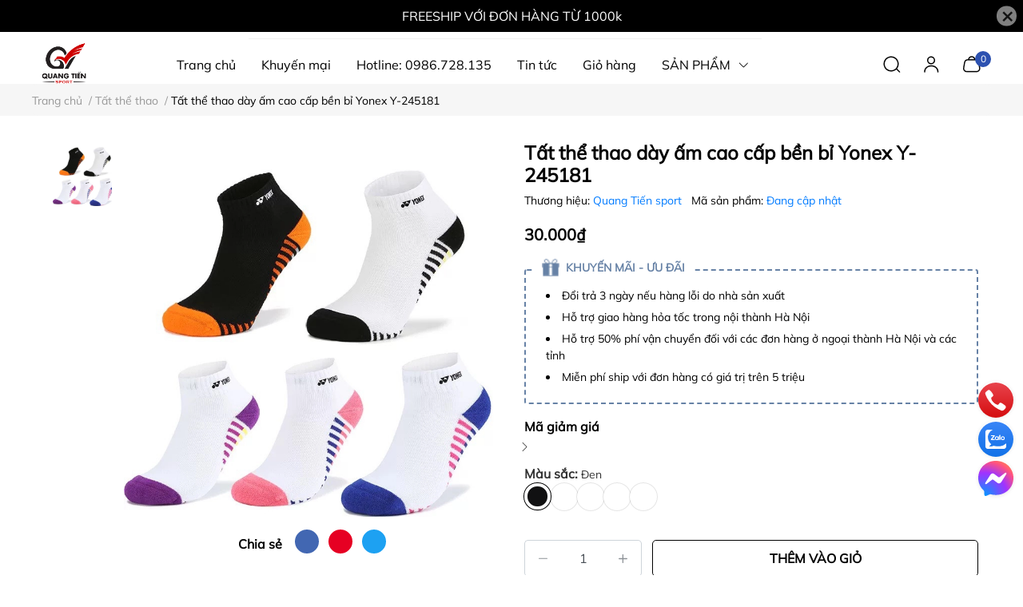

--- FILE ---
content_type: text/html; charset=utf-8
request_url: https://thethaoquangtien.com/tat-the-thao-day-am-cao-cap-ben-bi-yonex-y-245181
body_size: 60626
content:
<!DOCTYPE html>     
<html lang="vi">                                          
	<head>
		<meta name="theme-color" content="#060606" />
		<link rel="canonical" href="https://thethaoquangtien.com/tat-the-thao-day-am-cao-cap-ben-bi-yonex-y-245181"/>
		<meta http-equiv="Content-Type" content="text/html; charset=utf-8" />
		<meta name='revisit-after' content='2 days' />
				
				<meta name="robots" content="noodp,index,follow" />
		<meta name="viewport" content="width=device-width, initial-scale=1.0, maximum-scale=1.0"/>

		<meta name="description" content="MÔ TẢ SẢN PHẨM: Chất liệu: Cotton, spendex - Đặc tính: 1. Mềm, chắc chắn, thấm hút mồ hôi và thoát khi tốt 2. Co giãn, phù hợp với mọi kích thước 3. Không bị nhão sau thời gian sử dụng 4. Không để lại vết hằn trên cổ chân SỬ DỤNG VÀ BẢO QUẢN: 1. Bảo quản nơi khô ráo, tránh ánh nắng trực tiếp 2. Có thể giặt máy hoặc giặ">
		<title>Tất thể thao dày ấm cao cấp bền bỉ Yonex  Y-245181		</title>

	<script>
	  var iwish_template='product';
	  var iwish_cid=parseInt('0',10);	  
	</script>
	<script src="//bizweb.dktcdn.net/100/111/725/themes/1010941/assets/iwishheader.js?1757577456793" type="text/javascript"></script>

		<meta name="keywords" content="Tất thể thao dày ấm cao cấp bền bỉ Yonex  Y-245181, Tất thể thao, Sản phẩm nổi bật, Sản phẩm mới, Thể thao Quang Tiến, thethaoquangtien.com"/>		
		

	<meta property="og:type" content="product">
	<meta property="og:title" content="Tất thể thao dày ấm cao cấp bền bỉ Yonex  Y-245181">
	
		<meta property="og:image" content="https://bizweb.dktcdn.net/thumb/grande/100/111/725/products/z5115629593032-057c973740be44d275932d2b757c5595.jpg?v=1706602347703">
		<meta property="og:image:secure_url" content="https://bizweb.dktcdn.net/thumb/grande/100/111/725/products/z5115629593032-057c973740be44d275932d2b757c5595.jpg?v=1706602347703">
	
		<meta property="og:image" content="https://bizweb.dktcdn.net/thumb/grande/100/111/725/products/z5115871484200-5e6c5895e8df2eaa4221a03b22d40c39.jpg?v=1706602348363">
		<meta property="og:image:secure_url" content="https://bizweb.dktcdn.net/thumb/grande/100/111/725/products/z5115871484200-5e6c5895e8df2eaa4221a03b22d40c39.jpg?v=1706602348363">
	
		<meta property="og:image" content="https://bizweb.dktcdn.net/thumb/grande/100/111/725/products/z5115871489345-19fd54c0099e9f5bfec0943f255cae4f.jpg?v=1706602348837">
		<meta property="og:image:secure_url" content="https://bizweb.dktcdn.net/thumb/grande/100/111/725/products/z5115871489345-19fd54c0099e9f5bfec0943f255cae4f.jpg?v=1706602348837">
	
	<meta property="og:price:amount" content="30.000">
	<meta property="og:price:currency" content="VND">

<meta property="og:description" content="MÔ TẢ SẢN PHẨM: Chất liệu: Cotton, spendex - Đặc tính: 1. Mềm, chắc chắn, thấm hút mồ hôi và thoát khi tốt 2. Co giãn, phù hợp với mọi kích thước 3. Không bị nhão sau thời gian sử dụng 4. Không để lại vết hằn trên cổ chân SỬ DỤNG VÀ BẢO QUẢN: 1. Bảo quản nơi khô ráo, tránh ánh nắng trực tiếp 2. Có thể giặt máy hoặc giặ">
<meta property="og:url" content="https://thethaoquangtien.com/tat-the-thao-day-am-cao-cap-ben-bi-yonex-y-245181">
<meta property="og:site_name" content="Thể thao Quang Tiến">
		<link rel="icon" href="//bizweb.dktcdn.net/100/111/725/themes/1010941/assets/favicon.png?1757577456793" type="image/x-icon" />
		<link  rel="dns-prefetch" href="https://fonts.googleapis.com">
<link  rel="dns-prefetch" href="https://fonts.gstatic.com" >
<link  rel="dns-prefetch" href="https://bizweb.dktcdn.net" >
<link rel="dns-prefetch" href="https://thethaoquangtien.com">
<link rel="preload" as='style' type="text/css" href="//bizweb.dktcdn.net/100/111/725/themes/1010941/assets/main.css?1757577456793" />

<link rel="preload" href="//bizweb.dktcdn.net/100/111/725/themes/1010941/assets/mulish-regular.ttf?1757577456793" as="font" type="font/ttf" crossorigin="anonymous">

<link rel="preload" as='style'  type="text/css" href="//bizweb.dktcdn.net/100/111/725/themes/1010941/assets/index.css?1757577456793">

<link rel="preload" as='style'  type="text/css" href="https://mixcdn.egany.com/themes/assets/bootstrap-4-3-min.css">
<link rel="preload" as='style'  type="text/css" href="//bizweb.dktcdn.net/100/111/725/themes/1010941/assets/responsive.css?1757577456793">
<link rel="preload" as='style'  type="text/css" href="//bizweb.dktcdn.net/100/111/725/themes/1010941/assets/product-infor-style.css?1757577456793">
<link rel="preload" as='style'  type="text/css" href="//bizweb.dktcdn.net/100/111/725/themes/1010941/assets/product-style.css?1757577456793">

<link rel="preload" as='style'  type="text/css" href="//bizweb.dktcdn.net/100/111/725/themes/1010941/assets/quickviews-popup-cart.css?1757577456793">


<link rel="preload" as="image" href="//bizweb.dktcdn.net/thumb/large/100/111/725/products/z5115629593032-057c973740be44d275932d2b757c5595.jpg?v=1706602347703">

		<link rel="stylesheet" href="https://mixcdn.egany.com/themes/assets/bootstrap-4-3-min.css">
		<link href="//bizweb.dktcdn.net/100/111/725/themes/1010941/assets/main.css?1757577456793" rel="stylesheet"/>
		<link rel="preload" as="script" href="https://mixcdn.egany.com/themes/assets/jquery.js"/>
		<script src="https://mixcdn.egany.com/themes/assets/jquery.js" type="text/javascript"></script>
				<link rel="preload" as="script" href="//bizweb.dktcdn.net/100/111/725/themes/1010941/assets/slick-min.js?1757577456793" />
		<script src="//bizweb.dktcdn.net/100/111/725/themes/1010941/assets/slick-min.js?1757577456793" type="text/javascript"></script>
								
		
		<link href="//bizweb.dktcdn.net/100/111/725/themes/1010941/assets/product-style.css?1757577456793" rel="stylesheet" type="text/css" media="all" />
		
		
		
		<link href="//bizweb.dktcdn.net/100/111/725/themes/1010941/assets/product-infor-style.css?1757577456793" rel="stylesheet" type="text/css" media="all" />
		<link href="//bizweb.dktcdn.net/100/111/725/themes/1010941/assets/responsive.css?1757577456793" rel="stylesheet" type="text/css" media="all" />

		<style>
			:root{
				--text-color: #000000;
				--body-background: #F8F8F8;
				--text-secondary-color: #666666;
				--primary-color: #060606;
				--secondary-color:#292929;
				--price-color: #000000;
				--subheader-background: #e5677d;
				--subheader-color: #f9f9f6;
				--header-category-bg: #a50a06;
				--header-category-color: #fff3f4;
				--label-background: #ffffff;
				--label-color: #d0021b;
				--footer-bg:#000000;
				--footer-color:#ffffff;
				--show-loadmore: none!important;				--order-loadmore: -1!important;				--sale-pop-color: #d82e4d;
				--addtocart-bg: #000000;
				--addtocart-text-color: #ffffff;
				--cta-color: #000000;
				--section-coupon-bg: #ffffff;
				--coupon-title-color: #040404;
				--coupon-button-color: #080808;
				--col-menu: 4;
				--border-color: #f1f1f1;
				--link-color: #2F80ED;
				--coupon-code-background: #ffffff;
				--coupon-lite-border: #fffafa;
				--product-promotion-bg: #f33828;
				--policies-bg: #ffffff;
				--policies-color: #000000;
				--product-promotion-color: #6782A6;
				--reviewBg: #ff0000;
    			--starColor: #f5cb23;
			}
			.modal-scrollbar-measure {
				display: none;
			}
			@font-face {
				font-family: 'Mulish';
				font-style: normal;
				font-weight: 400;
				font-display: swap;
				src: url(//bizweb.dktcdn.net/100/111/725/themes/1010941/assets/mulish-regular.ttf?1757577456793) format('truetype');
			}
			
			
			/**
			@font-face {
				font-family: 'Mulish';
				font-style: normal;
				font-weight: 700;
				font-display: swap;
				src: url(//bizweb.dktcdn.net/100/111/725/themes/1010941/assets/mulish-semibold.ttf?1757577456793) format('truetype');
			}
					@font-face {
				font-family: 'Mulish';
				font-style: normal;
				font-weight: 800;
				font-display: swap;
				src: url(//bizweb.dktcdn.net/100/111/725/themes/1010941/assets/mulish-semibold.ttf?1757577456793) format('truetype');
			}
			**/
		</style>
			
		<style>
	.swatch-element {
		position: relative;
		/**margin: 8px 10px 0px 0px; **/
	}
	.swatch-element:not(.color){
			overflow: hidden

	}
	.swatch-element-list{
		display: flex;
		flex-wrap: wrap;
		gap: 10px 
	}
	.swatch-div{
		margin-bottom: 30px
	}
	.swatch-element.color {
		/**margin: 8px 15px 0px 0px;**/
	}
	

								.swatch-element.color .xanh-den {
		background-color:#2E314E;
	}
	.swatch-element.color .xanh-den.image-type {
		background: url(//bizweb.dktcdn.net/100/111/725/themes/1010941/assets/color_1.png?1757577456793) no-repeat center center;
		background-size: cover;
	}
									.swatch-element.color .den {
		background-color:#111112;
	}
	.swatch-element.color .den.image-type {
		background: url(//bizweb.dktcdn.net/100/111/725/themes/1010941/assets/color_2.png?1757577456793) no-repeat center center;
		background-size: cover;
	}
									.swatch-element.color .kem {
		background-color:#f8f6f1;
	}
	.swatch-element.color .kem.image-type {
		background: url(//bizweb.dktcdn.net/100/111/725/themes/1010941/assets/color_3.png?1757577456793) no-repeat center center;
		background-size: cover;
	}
									.swatch-element.color .hong {
		background-color:#f5cac8;
	}
	.swatch-element.color .hong.image-type {
		background: url(//bizweb.dktcdn.net/100/111/725/themes/1010941/assets/color_4.png?1757577456793) no-repeat center center;
		background-size: cover;
	}
									.swatch-element.color .nau-nhat {
		background-color:#A77862;
	}
	.swatch-element.color .nau-nhat.image-type {
		background: url(//bizweb.dktcdn.net/100/111/725/themes/1010941/assets/color_5.png?1757577456793) no-repeat center center;
		background-size: cover;
	}
									.swatch-element.color .nau-dam {
		background-color:#4E2C29;
	}
	.swatch-element.color .nau-dam.image-type {
		background: url(//bizweb.dktcdn.net/100/111/725/themes/1010941/assets/color_6.png?1757577456793) no-repeat center center;
		background-size: cover;
	}
									.swatch-element.color .xanh-la {
		background-color:#93C062;
	}
	.swatch-element.color .xanh-la.image-type {
		background: url(//bizweb.dktcdn.net/100/111/725/themes/1010941/assets/color_7.png?1757577456793) no-repeat center center;
		background-size: cover;
	}
									.swatch-element.color .cam {
		background-color:#F8632E;
	}
	.swatch-element.color .cam.image-type {
		background: url(//bizweb.dktcdn.net/100/111/725/themes/1010941/assets/color_8.png?1757577456793) no-repeat center center;
		background-size: cover;
	}
									.swatch-element.color .do {
		background-color:#ec042f;
	}
	.swatch-element.color .do.image-type {
		background: url(//bizweb.dktcdn.net/100/111/725/themes/1010941/assets/color_9.png?1757577456793) no-repeat center center;
		background-size: cover;
	}
									.swatch-element.color .trang {
		background-color:#f1f0f1;
	}
	.swatch-element.color .trang.image-type {
		background: url(//bizweb.dktcdn.net/100/111/725/themes/1010941/assets/color_10.png?1757577456793) no-repeat center center;
		background-size: cover;
	}
		
	.swatch-element.color + .tooltip {
		z-index: -1;
		white-space: nowrap;
	}
	.swatch-element.color:hover + .tooltip {
		opacity: 1;
		z-index: 100;
		top: -30px;
		min-width: 30px;
		background: #000;
		color: #fff;
		padding: 4px 6px;
		font-size: 10px;
		border-radius: 4px;
	}
	.swatch-element.color:hover + .tooltip:after {
		content: '';
		position: absolute;
		left: 16px;
		bottom: -3px;
		width: 0;
		height: 0;
		border-style: solid;
		border-width: 3px 2.5px 0 2.5px;
		border-color: #000 transparent transparent transparent;
	}
	.swatch-element.color:hover label{
		box-shadow: 0 0 0 1px #000, inset 0 0 0 4px #fff;
		transform: scale(1.1);
	}
	.swatch-element label {
		padding: 10px;
		font-size: 14px;
		border-radius: 6px;
		height: 30px !important;
		min-width: auto !important;
		white-space: nowrap;
		display: flex;
		align-items: center;
		justify-content: center;
		border: 1px solid #ccc;
		border-radius: 4px;
	}
	.swatch-element input {
		width: 100%;
		height: 100%;
		opacity: 0;
		position: absolute;
		z-index: 3;
		top: 0;
		left: 0;
		cursor: pointer;
		
	}
	.swatch .swatch-element:not(.color) input:checked + label {
	border-color: var(--primary-color) !important;
		color: var(--primary-color); 
		position: relative;
	}
	.swatch .swatch-element:not(.color) input:checked + label:after {
		content: '';
		background: url("[data-uri]");
		background-repeat: no-repeat;
		background-size: contain;
		position: absolute;
		top: 0px;
		right: 0;
		width: 6px;
		height: 6px;
	}
	.swatch .swatch-element:not(.color) input:checked + label:before {
		content: '';
		padding: 4px;
		font-size: 10px;
		line-height: 1;
		position: absolute;
		top: -15px;
		right: -13px;
		background: var(--primary-color);
		width: 26px;
		height: 24px;
		transform: rotate(45deg);
		    border-radius: 100%;
	}
	.swatch .color label {
		width: 33px;
		min-width: unset !important;
		height: 33px !important;
		line-height: 33px !important;
		border-radius: 6px !important;
		border: 1px solid #eee;
	}
	.swatch .color label:before {
		content: none;
	}
	.swatch {
		display: flex;
		align-items: center;
		flex-wrap: wrap;
		gap: 10px;
	}
	.swatch .header {
		font-weight: bold;
		color: #333;
		flex: 0 0 100%;
		display: flex;
		justify-content: space-between;
		align-items: center
	}
	.swatch .color label {
		position: relative;
		z-index: 2;
		border-radius: 100% !important;
		transition: box-shadow .25s ease, transform .25s ease;
		border: none
	}
	.swatch .color span {
		content: '';
		position: absolute;
		width: calc(100% + 1px);
		height: calc(100% + 1px);
		border-radius: 100%;
		background: #fff;
		top: 50%;
		left: 50%;
		z-index: 0;
		transform: translate(-50%, -50%);
		box-shadow: 0 0 0 1px rgba(0,0,0,.1);
	}
	.swatch .color input:checked + label {
		box-shadow: 0 0 0 1px #000, inset 0 0 0 4px #fff;
	}
	.swatch .color input:checked ~ span {
		opacity: 1;
		border: 1px solid #ccc;
	}
	.quick-view-product .swatch {
		padding: var(--block-spacing) 0;
	}
	.item_product_main .swatch-element.color {
		margin-right: 5px;
		margin-top: 5px;
	}
	.item_product_main .swatch .color label {
		width: 26px;
		height: 26px!important;
		line-height: 26px!important;
		padding: 0;
	}
	.swatch-color .swatch-element.color:hover + .tooltip{
    opacity: 1;
    z-index: 100;
    min-width: 30px;
    background: #000;
    color: #fff;
    padding: 4px 12px;
    border-radius: 4px;
    top: auto;
    bottom: calc(100% + 12px);
    left: calc(50% );
    transform: translateX(-50%);
    font-size: 12px;
	}
	.swatch-color .swatch-element.color:hover + .tooltip:after {
		border-style: solid;
		border-width: 3px 2.5px 0 2.5px;
		border-color: #000 transparent transparent transparent;
		background: #333333;
		content: "";
		height: 8px;
		position: absolute;
		transform: rotate(45deg);
		width: 8px;
		left: calc(50% - 4px);
		bottom: -4px;
	}
	span.swatch-value {
    font-weight: normal;
    font-size: 14px;
}
</style>				
				
						
													
			<script>
	var Bizweb = Bizweb || {};
	Bizweb.store = 'quangtien.mysapo.net';
	Bizweb.id = 111725;
	Bizweb.theme = {"id":1010941,"name":"EGA Sportswear","role":"main"};
	Bizweb.template = 'product';
	if(!Bizweb.fbEventId)  Bizweb.fbEventId = 'xxxxxxxx-xxxx-4xxx-yxxx-xxxxxxxxxxxx'.replace(/[xy]/g, function (c) {
	var r = Math.random() * 16 | 0, v = c == 'x' ? r : (r & 0x3 | 0x8);
				return v.toString(16);
			});		
</script>
<script>
	(function () {
		function asyncLoad() {
			var urls = ["//bwstatistics.sapoapps.vn/genscript/script.js?store=quangtien.mysapo.net"];
			for (var i = 0; i < urls.length; i++) {
				var s = document.createElement('script');
				s.type = 'text/javascript';
				s.async = true;
				s.src = urls[i];
				var x = document.getElementsByTagName('script')[0];
				x.parentNode.insertBefore(s, x);
			}
		};
		window.attachEvent ? window.attachEvent('onload', asyncLoad) : window.addEventListener('load', asyncLoad, false);
	})();
</script>


<script>
	window.BizwebAnalytics = window.BizwebAnalytics || {};
	window.BizwebAnalytics.meta = window.BizwebAnalytics.meta || {};
	window.BizwebAnalytics.meta.currency = 'VND';
	window.BizwebAnalytics.tracking_url = '/s';

	var meta = {};
	
	meta.product = {"id": 34429775, "vendor": "Quang Tiến sport", "name": "Tất thể thao dày ấm cao cấp bền bỉ Yonex  Y-245181",
	"type": "Tất thể thao", "price": 30000 };
	
	
	for (var attr in meta) {
	window.BizwebAnalytics.meta[attr] = meta[attr];
	}
</script>

	
		<script src="/dist/js/stats.min.js?v=96f2ff2"></script>
	











		
		
		
		
		
<script type="application/ld+json">
        {
        "@context": "http://schema.org",
        "@type": "BreadcrumbList",
        "itemListElement": 
        [
            {
                "@type": "ListItem",
                "position": 1,
                "item": 
                {
                  "@id": "https://thethaoquangtien.com",
                  "name": "Trang chủ"
                }
            },
      
            {
                "@type": "ListItem",
                "position": 2,
                "item": 
                {
                  "@id": "https://thethaoquangtien.com/tat-the-thao-day-am-cao-cap-ben-bi-yonex-y-245181",
                  "name": "Tất thể thao dày ấm cao cấp bền bỉ Yonex  Y-245181"
                }
            }
      
        
      
      
      
      
    
        ]
        }
</script>
		<!--
			Theme Information
			--------------------------------------
			Theme ID: EGA Sportswear
			Version: v1.1.0_20240625
			Company: EGANY
			changelog: //bizweb.dktcdn.net/100/111/725/themes/1010941/assets/ega-changelog.js?1757577456793
			---------------------------------------
		-->
		<script>var ProductReviewsAppUtil=ProductReviewsAppUtil || {};ProductReviewsAppUtil.store={name: 'Thể thao Quang Tiến'};</script>
				
		<script>
			window.themeScripts = [
				"//bizweb.dktcdn.net/100/111/725/themes/1010941/assets/slick-min.js?1757577456793" ,
			
				"//bizweb.dktcdn.net/100/111/725/themes/1010941/assets/plugin.js?1757577456793",
				
				"https://mixcdn.egany.com/themes/assets/lightgallery.js",
				
				
				
				
			
			]
			window.sectionScripts = [
					
				
				"//bizweb.dktcdn.net/100/111/725/themes/1010941/assets/quickview.js?1757577456793",
				
			]
			window.themeCss = [
				"//bizweb.dktcdn.net/100/111/725/themes/1010941/assets/font.css?1757577456793",
				"//bizweb.dktcdn.net/100/111/725/themes/1010941/assets/quickviews-popup-cart.css?1757577456793",
		 		 
				 "//bizweb.dktcdn.net/100/111/725/themes/1010941/assets/lightbox.css?1757577456793",
				  
			]
		</script>
<link href="//bizweb.dktcdn.net/100/111/725/themes/1010941/assets/appcombo.css?1757577456793" rel="stylesheet" type="text/css" media="all" />
<link href="//bizweb.dktcdn.net/100/111/725/themes/1010941/assets/iwish.css?1757577456793" rel="stylesheet" type="text/css" media="all" />
</head>
	<body id="template-product">
		<div class="opacity_menu"></div>
		<link rel="preload" as='style'  type="text/css" href="//bizweb.dktcdn.net/100/111/725/themes/1010941/assets/header.css?1757577456793">
		<link rel="stylesheet" href="//bizweb.dktcdn.net/100/111/725/themes/1010941/assets/header.css?1757577456793">


<div class="top-banner position-relative" style="background: #000000;">
	<div class="container text-center px-0" >
		<a class="position-relative d-block"
		   href="/collections/all" 
		   title="FREESHIP VỚI ĐƠN HÀNG TỪ 1000k" style="color: #ffffff">
			FREESHIP VỚI ĐƠN HÀNG TỪ 1000k		</a>
		<button type="button" class="close " 
				aria-label="Close" style="z-index: 9;"><span aria-hidden="true">×</span></button>
	</div>
</div>
<script>
	$(document).ready(()=>{
		$('.top-banner .close').click(()=>{
			$('.top-banner').slideToggle()
			sessionStorage.setItem("top-banner",true)
		})
	})
</script>

<header class="ega-header ega-pos--relative">
    <div class="header-wrap container">
		<div class="toggle-nav btn menu-bar mr-4 ml-0 p-0  d-lg-none d-flex text-white">
			<span class="bar"></span>
			<span class="bar"></span>
			<span class="bar"></span>
		</div>
		<div id="logo">
			
			<a href="/" class="logo-wrapper ">	
				<img class="img-fluid"
					 src="//bizweb.dktcdn.net/100/111/725/themes/1010941/assets/logo.png?1757577456793" 
					 alt="logo Thể thao Quang Tiến"
					 width="80"
					 height="100"
					 >
			</a>
			
        </div>
		<div class="navigation--horizontal d-lg-flex align-items-center d-none">
			<div class=" navigation-wrapper navigation-horizontal-wrapper ">
				<nav>
<ul  class="navigation navigation-horizontal list-group list-group-flush scroll">
		
	
	
			<li class="menu-item list-group-item">
		<a href="/" class="menu-item__link" title="Trang chủ">
					<span> 
			Trang chủ</span>	 
			</a>			
			
					</li>
	
	
	
			<li class="menu-item list-group-item">
		<a href="/san-pham-khuyen-mai" class="menu-item__link" title="Khuyến mại">
					<span> 
			Khuyến mại</span>	 
			</a>			
			
					</li>
	
	
	
			<li class="menu-item list-group-item">
		<a href="tel:0986.728.135" class="menu-item__link" title="Hotline: 0986.728.135">
					<span> 
			Hotline: 0986.728.135</span>	 
			</a>			
			
					</li>
	
	
	
			<li class="menu-item list-group-item">
		<a href="/tin-tuc" class="menu-item__link" title="Tin tức">
					<span> 
			Tin tức</span>	 
			</a>			
			
					</li>
	
	
	
			<li class="menu-item list-group-item">
		<a href="/cart" class="menu-item__link" title="Giỏ hàng">
					<span> 
			Giỏ hàng</span>	 
			</a>			
			
					</li>
	
	
	
			<li class="menu-item list-group-item">
		<a href="/collections/all" class="menu-item__link" title="SẢN PHẨM">
					<span> 
			SẢN PHẨM</span>	 
			
			<i class='float-right' data-toggle-submenu>
				

<svg class="icon" >
	<use xlink:href="#icon-arrow" />
</svg>			</i>
			
			
			</a>			
		
		
			
						
			
										<div class="submenu scroll  mega-menu ">
			<div class='toggle-submenu d-lg-none d-xl-none'>
				<i class='mr-3'>
					

<svg class="icon" style="transform: rotate(180deg)"
>
	<use xlink:href="#icon-arrow" />
</svg>				</i>
				<span>SẢN PHẨM </span>
			</div>
			<ul class="submenu__list container">
			
			
			
			<li class="submenu__col">
				<span class="submenu__item submenu__item--main">
					<a class="link" href="/may-chay-bo" title="Máy chạy bộ">Máy chạy bộ</a>
				</span>
				
				 <span class="submenu__item submenu__item">
					 <a class="link" href="/may-chay-bo" title="Máy chạy bộ điện">Máy chạy bộ điện</a>
				 </span>
				
				 <span class="submenu__item submenu__item">
					 <a class="link" href="/may-chay-bo" title="Máy tập chạy bộ trên không">Máy tập chạy bộ trên không</a>
				 </span>
				
			</li>
			
			
			
			
			<li class="submenu__col">
				<span class="submenu__item submenu__item--main">
					<a class="link" href="/dung-cu-tap-the-hinh-tap-gym-tap-ta" title="Dụng cụ tập thể hình, gym">Dụng cụ tập thể hình, gym</a>
				</span>
				
				 <span class="submenu__item submenu__item">
					 <a class="link" href="/ghe-tap-ta-gian-ta" title="Ghế tập tạ, giàn tạ">Ghế tập tạ, giàn tạ</a>
				 </span>
				
				 <span class="submenu__item submenu__item">
					 <a class="link" href="/ta-tay-ta-don" title="Tạ tay - Tạ đơn">Tạ tay - Tạ đơn</a>
				 </span>
				
				 <span class="submenu__item submenu__item">
					 <a class="link" href="/phu-kien-tap-gym-the-hinh" title="Phụ kiện tập gym, thể hình">Phụ kiện tập gym, thể hình</a>
				 </span>
				
				 <span class="submenu__item submenu__item">
					 <a class="link" href="/may-tap-da-nang" title="Máy tập đa năng">Máy tập đa năng</a>
				 </span>
				
				 <span class="submenu__item submenu__item">
					 <a class="link" href="/xa-don-xa-kep-xa-da-nang" title="Xà đơn,xà kép,xà đa năng">Xà đơn,xà kép,xà đa năng</a>
				 </span>
				
				 <span class="submenu__item submenu__item">
					 <a class="link" href="/xe-dap-tap-the-duc-1" title="Xe đạp tập thể dục">Xe đạp tập thể dục</a>
				 </span>
				
				 <span class="submenu__item submenu__item">
					 <a class="link" href="/phu-kien-the-thao" title="Phụ kiện thể thao">Phụ kiện thể thao</a>
				 </span>
				
				 <span class="submenu__item submenu__item">
					 <a class="link" href="/ghe-tap-lung-bung" title="Ghế Tập lưng bụng">Ghế Tập lưng bụng</a>
				 </span>
				
				 <span class="submenu__item submenu__item">
					 <a class="link" href="/combo-do-tap-boxing" title="Combo đồ tập boxing">Combo đồ tập boxing</a>
				 </span>
				
			</li>
			
			
			
			
			<li class="submenu__col">
				<span class="submenu__item submenu__item--main">
					<a class="link" href="/dung-cu-mon-bong-ro" title="Dụng cụ môn bóng rổ">Dụng cụ môn bóng rổ</a>
				</span>
				
				 <span class="submenu__item submenu__item">
					 <a class="link" href="/dung-cu-tap-luyen-bong-ro" title="Dụng cụ tập luyện bóng rổ">Dụng cụ tập luyện bóng rổ</a>
				 </span>
				
				 <span class="submenu__item submenu__item">
					 <a class="link" href="/qua-bong-ro" title="Quả bóng rổ">Quả bóng rổ</a>
				 </span>
				
				 <span class="submenu__item submenu__item">
					 <a class="link" href="/tru-vanh-va-luoi-bong-ro" title="Trụ, vành và lưới bóng rổ">Trụ, vành và lưới bóng rổ</a>
				 </span>
				
			</li>
			
			
			
			
			<li class="submenu__item submenu__item--main">
					<a class="link" href="/dung-cu-mon-bong-ban" title="Dụng cụ môn bóng bàn">Dụng cụ môn bóng bàn</a>
				</li>
			
			
			
			
			<li class="submenu__item submenu__item--main">
					<a class="link" href="/dung-cu-mon-cau-long" title="Dụng cụ môn cầu lông">Dụng cụ môn cầu lông</a>
				</li>
			
			
			
			
			<li class="submenu__item submenu__item--main">
					<a class="link" href="/bang-diem" title="Bảng điểm">Bảng điểm</a>
				</li>
			
			
			
			
			<li class="submenu__col">
				<span class="submenu__item submenu__item--main">
					<a class="link" href="/do-gia-dung" title="Đồ gia dụng">Đồ gia dụng</a>
				</span>
				
				 <span class="submenu__item submenu__item">
					 <a class="link" href="/sinh-to-xay-ep-pha" title="Sinh tố, xay, ép, pha">Sinh tố, xay, ép, pha</a>
				 </span>
				
				 <span class="submenu__item submenu__item">
					 <a class="link" href="/tu-may-say-kho-quan-ao" title="Tủ máy sấy khô quần áo">Tủ máy sấy khô quần áo</a>
				 </span>
				
				 <span class="submenu__item submenu__item">
					 <a class="link" href="/bo-noi-inox-noi-le-inox-chao-inox-dun-tu" title="Bộ nồi inox, nồi lẻ inox, chảo inox đun từ">Bộ nồi inox, nồi lẻ inox, chảo inox đun từ</a>
				 </span>
				
				 <span class="submenu__item submenu__item">
					 <a class="link" href="/may-hut-bui" title="Máy Hút bụi">Máy Hút bụi</a>
				 </span>
				
				 <span class="submenu__item submenu__item">
					 <a class="link" href="/may-say-toc" title="Máy sấy tóc">Máy sấy tóc</a>
				 </span>
				
				 <span class="submenu__item submenu__item">
					 <a class="link" href="/ban-la-kho-ban-la-hoi-nuoc" title="Bàn là khô,bàn là hơi nước">Bàn là khô,bàn là hơi nước</a>
				 </span>
				
			</li>
			
			
			
			
			<li class="submenu__col">
				<span class="submenu__item submenu__item--main">
					<a class="link" href="/bep-va-thiet-bi-nha-bep" title="Bếp và thiết bị nhà bếp">Bếp và thiết bị nhà bếp</a>
				</span>
				
				 <span class="submenu__item submenu__item">
					 <a class="link" href="/bep-tu-don" title="Bếp từ đơn">Bếp từ đơn</a>
				 </span>
				
				 <span class="submenu__item submenu__item">
					 <a class="link" href="/bep-hong-ngoai-don" title="Bếp hồng ngoại đơn">Bếp hồng ngoại đơn</a>
				 </span>
				
				 <span class="submenu__item submenu__item">
					 <a class="link" href="/bep-tu-doi" title="Bếp từ đôi">Bếp từ đôi</a>
				 </span>
				
				 <span class="submenu__item submenu__item">
					 <a class="link" href="/bep-tu-hong-ngoai-doi" title="Bếp từ hồng ngoại đôi">Bếp từ hồng ngoại đôi</a>
				 </span>
				
			</li>
			
			
			
			
			<li class="submenu__col">
				<span class="submenu__item submenu__item--main">
					<a class="link" href="/quat" title="Quạt">Quạt</a>
				</span>
				
				 <span class="submenu__item submenu__item">
					 <a class="link" href="/quat-mat" title="Quạt mát">Quạt mát</a>
				 </span>
				
			</li>
			
			
			
			
			<li class="submenu__item submenu__item--main">
					<a class="link" href="/thiet-bi-suoi-am" title="Thiết bị sưởi ấm">Thiết bị sưởi ấm</a>
				</li>
			
			
			
			
			<li class="submenu__col">
				<span class="submenu__item submenu__item--main">
					<a class="link" href="/bep-va-thiet-bi-nha-bep-1" title="Bếp và thiết bị nhà bếp">Bếp và thiết bị nhà bếp</a>
				</span>
				
				 <span class="submenu__item submenu__item">
					 <a class="link" href="/bep-tu-don" title="Bếp từ đơn">Bếp từ đơn</a>
				 </span>
				
				 <span class="submenu__item submenu__item">
					 <a class="link" href="/bep-hong-ngoai-don" title="Bếp hồng ngoại đơn">Bếp hồng ngoại đơn</a>
				 </span>
				
				 <span class="submenu__item submenu__item">
					 <a class="link" href="/bep-tu-doi" title="Bếp từ đôi">Bếp từ đôi</a>
				 </span>
				
				 <span class="submenu__item submenu__item">
					 <a class="link" href="/bep-tu-hong-ngoai-doi" title="Bếp từ hồng ngoại đôi">Bếp từ hồng ngoại đôi</a>
				 </span>
				
			</li>
			
			
			
			
			<li class="submenu__item submenu__item--main">
					<a class="link" href="/dung-cu-tu-ve" title="Dụng cụ tự vệ">Dụng cụ tự vệ</a>
				</li>
			
			
			
			
			<li class="submenu__item submenu__item--main">
					<a class="link" href="/" title="Ghế Massage">Ghế Massage</a>
				</li>
			
			
			
			
			<li class="submenu__item submenu__item--main">
					<a class="link" href="/may-loc-nuoc" title="Máy lọc nước">Máy lọc nước</a>
				</li>
			
			
			
			
			<li class="submenu__item submenu__item--main">
					<a class="link" href="/boxing-jersey" title="HAND WRAP">HAND WRAP</a>
				</li>
			
			
			
			
			<li class="submenu__item submenu__item--main">
					<a class="link" href="/dung-cu-pickleball" title="Dụng cụ Pickleball">Dụng cụ Pickleball</a>
				</li>
			
			
			
			
			<li class="submenu__item submenu__item--main">
					<a class="link" href="/combo-do-tap-boxing" title="Combo đồ tập boxing">Combo đồ tập boxing</a>
				</li>
			
			
		</ul>
		</div>
			</li>
	
	
	
			<li class="menu-item list-group-item">
		<a href="/shine-protection" class="menu-item__link" title="SHINE PROTECTION">
					<span> 
			SHINE PROTECTION</span>	 
			</a>			
			
					</li>
	
	
	
			<li class="menu-item list-group-item">
		<a href="/" class="menu-item__link" title="Dự án đã thực hiện">
					<span> 
			Dự án đã thực hiện</span>	 
			</a>			
			
					</li>
	
</ul>
	</nav>
			</div>
			<div class=" navigation-arrows ">
				<i class="fas fa-chevron-left prev disabled"></i>
				<i class="fas fa-chevron-right next"></i>
			</div>
		</div>	
		
        <div class="header-right ega-d--flex">
            <div class="icon-action header-right__icons" style='--header-grid-template: repeat(3, 1fr);'>
                <span class="header-icon icon-action__search icon-action__search--desktop toggle_form_search">
					<img src="//bizweb.dktcdn.net/100/111/725/themes/1010941/assets/icon-search.png?1757577456793" alt="icon-search"/>
                </span>
				<div id="icon-account" class="ega-color--inherit header-icon icon-account d-none d-lg-block">
					<img src="//bizweb.dktcdn.net/100/111/725/themes/1010941/assets/icon-account.png?1757577456793" alt="icon-account"/>
					<div class="account-action">
													<a href="/account/login" title="Đăng nhập">Đăng nhập</a>
							<a href="/account/register" title="Đăng ký">Đăng ký</a>
											</div>
				</div>
				<div class="mini-cart text-xs-center">
					<a class="header-icon cart-count ega-color--inherit" href="/cart"  title="Giỏ hàng">
						<img src="//bizweb.dktcdn.net/100/111/725/themes/1010941/assets/icon-bag.png?1757577456793" alt="icon-bag"/>
						<span class="count_item count_item_pr">0</span>
					</a>
					<div class="top-cart-content card ">
						<ul id="cart-sidebar" class="mini-products-list count_li list-unstyled">
							<li class="list-item">
								<ul></ul>
							</li>
							<li class="action">

							</li>
						</ul>
					</div>
				</div>
            </div>
        </div>
    </div>
</header>
<script type="text/x-custom-template" data-template="stickyHeader">
<header class="ega-header header header_sticky">
	<div class="container">	
		<div class="header-wrap">
			<div id="logo">


				
				<a href="/" class="logo-wrapper ">	
					<img class="img-fluid"
						 src="//bizweb.dktcdn.net/100/111/725/themes/1010941/assets/logo.png?1757577456793" 
						 alt="logo Thể thao Quang Tiến"
						 width="80"
						 height="100"
						 >
				</a>
				


			</div>

			<div class="ega-form-search">
				<form action="/search" method="get" class="input-group search-bar custom-input-group " role="search">
	<input type="text" name="query" value="" autocomplete="off" 
		   class="input-group-field auto-search form-control " required="" 
		   data-placeholder="Tìm theo tên sản phẩm...; Tìm theo thương hiệu...;">
	<input type="hidden" name="type" value="product">
	<span class="input-group-btn btn-action">
		<button type="submit"  aria-label="search" class="btn text-white icon-fallback-text h-100">
			<svg class="icon">
	<use xlink:href="#icon-search" />
</svg>		</button>
	</span>

</form>
				
							</div>

			<div class="header-right ega-d--flex">
				<div class="icon-action header-right__icons" style='--header-grid-template: repeat(3, 1fr);'>
					<span class="header-icon icon-action__search icon-action__search--desktop toggle_form_search">
						<svg class="icon">
	<use xlink:href="#icon-search" />
</svg>					</span>
					<div id="icon-account" class="ega-color--inherit header-icon icon-account d-none d-md-block d-lg-block">
						<svg class="icon">
	<use xlink:href="#icon-user" />
</svg>						<div class="account-action">
														<a href="/account/login" title="Đăng nhập">Đăng nhập</a>
							<a href="/account/register" title="Đăng ký">Đăng ký</a>
													</div>
					</div>
					<div class="mini-cart text-xs-center">
						<a class="header-icon cart-count ega-color--inherit" href="/cart"  title="Giỏ hàng">
							<svg class="icon">
	<use xlink:href="#icon-cart" />
</svg>							<span class="count_item count_item_pr">0</span>
						</a>
						<div class="top-cart-content card ">
							<ul id="cart-sidebar" class="mini-products-list count_li list-unstyled">
								<li class="list-item">
									<ul></ul>
								</li>
								<li class="action">

								</li>
							</ul>
						</div>
					</div>
				</div>
			</div>
		</div>
		<div class="ega-header-layer"></div>
	</div>
</header>

</script>
		<section class="bread-crumb mb-3">
	<span class="crumb-border"></span>
	<div class="container ">
		<div class="row">
			<div class="col-12 a-left">
				<ul class="breadcrumb m-0 px-0 py-2">					
					<li class="home">
						<a  href="/" class='link' ><span >Trang chủ</span></a>						
						<span class="mr_lr">&nbsp;/&nbsp;</span>
					</li>
					
					
					<li>
						<a class="changeurl link" href="/bang-diem"><span >Tất thể thao</span></a>						
						<span class="mr_lr">&nbsp;/&nbsp;</span>
					</li>
					
					<li><strong><span>Tất thể thao dày ấm cao cấp bền bỉ Yonex  Y-245181</span></strong></li>
					
				</ul>
			</div>
		</div>
	</div>
</section>






<link rel="preload" as='style' type="text/css" href="//bizweb.dktcdn.net/100/111/725/themes/1010941/assets/lightbox.css?1757577456793">


<script>
	var currentProduct = {"id":34429775,"name":"Tất thể thao dày ấm cao cấp bền bỉ Yonex  Y-245181","alias":"tat-the-thao-day-am-cao-cap-ben-bi-yonex-y-245181","vendor":"Quang Tiến sport","type":"Tất thể thao","content":"<p>MÔ TẢ SẢN PHẨM:</p>\n<p>Chất liệu: Cotton, spendex</p>\n<p>- Đặc tính:</p>\n<p>1. Mềm, chắc chắn, thấm hút mồ hôi và thoát khi tốt</p>\n<p>2. Co giãn, phù hợp với mọi kích thước</p>\n<p>3. Không bị nhão sau thời gian sử dụng</p>\n<p>4. Không để lại vết hằn trên cổ chân</p>\n<p>SỬ DỤNG VÀ BẢO QUẢN:</p>\n<p>1. Bảo quản nơi khô ráo, tránh ánh nắng trực tiếp</p>\n<p>2. Có thể giặt máy hoặc giặt tay<br />\n<img data-thumb=\"original\" original-height=\"750\" original-width=\"750\" src=\"//bizweb.dktcdn.net/100/111/725/files/z5115629593032-057c973740be44d275932d2b757c5595.jpg?v=1706602222608\" /><img data-thumb=\"original\" original-height=\"451\" original-width=\"451\" src=\"//bizweb.dktcdn.net/100/111/725/files/z5115871484200-5e6c5895e8df2eaa4221a03b22d40c39.jpg?v=1706602223425\" /><img data-thumb=\"original\" original-height=\"450\" original-width=\"451\" src=\"//bizweb.dktcdn.net/100/111/725/files/z5115871489345-19fd54c0099e9f5bfec0943f255cae4f.jpg?v=1706602224219\" /><img data-thumb=\"original\" original-height=\"451\" original-width=\"451\" src=\"//bizweb.dktcdn.net/100/111/725/files/z5115871500849-db7b28685f7cf4ecd90e2c9248aa45b2.jpg?v=1706602224994\" /><img data-thumb=\"original\" original-height=\"448\" original-width=\"450\" src=\"//bizweb.dktcdn.net/100/111/725/files/z5115871500981-830f5aa1d0bbf7d284f275ad17e63796.jpg?v=1706602225567\" /><img data-thumb=\"original\" original-height=\"1500\" original-width=\"1500\" src=\"//bizweb.dktcdn.net/100/111/725/files/hong.jpg?v=1706602237509\" /><br />\n&nbsp;</p>\n<h2 style=\"text-align:start; text-indent:0px; -webkit-text-stroke-width:0px\"><span style=\"font-size:22px\"><span style=\"box-sizing:border-box\"><span style=\"font-family:Arial, Helvetica, sans-serif\"><span style=\"font-weight:500\"><span style=\"line-height:1.1\"><span style=\"color:#333333\"><span style=\"font-style:normal\"><span style=\"font-variant-ligatures:normal\"><span style=\"font-variant-caps:normal\"><span style=\"letter-spacing:normal\"><span style=\"orphans:2\"><span style=\"text-transform:none\"><span style=\"widows:2\"><span style=\"word-spacing:0px\"><span style=\"white-space:normal\"><span style=\"background-color:#ffffff\"><span style=\"text-decoration-thickness:initial\"><span style=\"text-decoration-style:initial\"><span style=\"text-decoration-color:initial\"><span style=\"font-size:22px\"><span style=\"box-sizing:border-box\"><span style=\"box-sizing:border-box\"><span style=\"box-sizing:border-box\"><span style=\"font-family:Arial, Helvetica, sans-serif\"><span style=\"box-sizing:border-box\"><span style=\"font-weight:500\"><span style=\"box-sizing:border-box\"><span style=\"line-height:1.1\"><span style=\"box-sizing:border-box\"><span style=\"color:#333333\"><span style=\"box-sizing:border-box\"><span style=\"font-style:normal\"><span style=\"box-sizing:border-box\"><span style=\"font-variant-ligatures:normal\"><span style=\"box-sizing:border-box\"><span style=\"font-variant-caps:normal\"><span style=\"box-sizing:border-box\"><span style=\"letter-spacing:normal\"><span style=\"box-sizing:border-box\"><span style=\"orphans:2\"><span style=\"box-sizing:border-box\"><span style=\"text-transform:none\"><span style=\"box-sizing:border-box\"><span style=\"white-space:normal\"><span style=\"box-sizing:border-box\"><span style=\"widows:2\"><span style=\"box-sizing:border-box\"><span style=\"word-spacing:0px\"><span style=\"box-sizing:border-box\"><span style=\"background-color:#ffffff\"><span style=\"box-sizing:border-box\"><span style=\"text-decoration-thickness:initial\"><span style=\"box-sizing:border-box\"><span style=\"text-decoration-style:initial\"><span style=\"box-sizing:border-box\"><span style=\"text-decoration-color:initial\"><span style=\"font-size:22px\"><span style=\"box-sizing:border-box\"><span style=\"box-sizing:border-box\"><span style=\"box-sizing:border-box\"><span style=\"box-sizing:border-box\"><span style=\"box-sizing:border-box\"><span style=\"font-family:Arial, Helvetica, sans-serif\"><span style=\"box-sizing:border-box\"><span style=\"box-sizing:border-box\"><span style=\"font-weight:500\"><span style=\"box-sizing:border-box\"><span style=\"box-sizing:border-box\"><span style=\"line-height:1.1\"><span style=\"box-sizing:border-box\"><span style=\"box-sizing:border-box\"><span style=\"color:#333333\"><span style=\"box-sizing:border-box\"><span style=\"box-sizing:border-box\"><span style=\"font-style:normal\"><span style=\"box-sizing:border-box\"><span style=\"box-sizing:border-box\"><span style=\"font-variant-ligatures:normal\"><span style=\"box-sizing:border-box\"><span style=\"box-sizing:border-box\"><span style=\"font-variant-caps:normal\"><span style=\"box-sizing:border-box\"><span style=\"box-sizing:border-box\"><span style=\"letter-spacing:normal\"><span style=\"box-sizing:border-box\"><span style=\"box-sizing:border-box\"><span style=\"orphans:2\"><span style=\"box-sizing:border-box\"><span style=\"box-sizing:border-box\"><span style=\"text-transform:none\"><span style=\"box-sizing:border-box\"><span style=\"box-sizing:border-box\"><span style=\"white-space:normal\"><span style=\"box-sizing:border-box\"><span style=\"box-sizing:border-box\"><span style=\"widows:2\"><span style=\"box-sizing:border-box\"><span style=\"box-sizing:border-box\"><span style=\"word-spacing:0px\"><span style=\"box-sizing:border-box\"><span style=\"box-sizing:border-box\"><span style=\"background-color:#ffffff\"><span style=\"box-sizing:border-box\"><span style=\"box-sizing:border-box\"><span style=\"text-decoration-thickness:initial\"><span style=\"box-sizing:border-box\"><span style=\"box-sizing:border-box\"><span style=\"text-decoration-style:initial\"><span style=\"box-sizing:border-box\"><span style=\"box-sizing:border-box\"><span style=\"text-decoration-color:initial\"><strong style=\"box-sizing:border-box; font-weight:700\">Công ty TNHH Thể Thao Quang Tiến . &nbsp;Địa chỉ :&nbsp;<em style=\"box-sizing:border-box\"><span style=\"box-sizing:border-box\"><span style=\"box-sizing:border-box\"><span style=\"box-sizing:border-box\"><span style=\"color:#f39c12\">số 11 ngõ 279 ngách 279/39 đường Hoàng Mai,quận Hoàng Mai,Hà Nội ( nếu có wifi , 3g tìm trên google map \" Công ty TNHH thể thao Quang Tiến</span></span></span></span>&nbsp;\"</em>&nbsp;. - Điện thoại :&nbsp;<em style=\"box-sizing:border-box\"><span style=\"box-sizing:border-box\"><span style=\"box-sizing:border-box\"><span style=\"box-sizing:border-box\"><span style=\"color:#2980b9\">0986.728.135 - 0988.52.93.93</span></span></span></span></em>&nbsp;có zalo (gọi trong giờ hành chính từ sáng 8h-11h30, chiều từ 14h-16h)&nbsp;<span style=\"box-sizing:border-box\"><span style=\"box-sizing:border-box\"><span style=\"box-sizing:border-box\"><span style=\"color:#3498db\"><em style=\"box-sizing:border-box\">0989.869.855</em>&nbsp;</span></span></span></span>có zalo ( gọi ngoài giờ hành chính từ 11h30-14h ,từ 18h trờ đi và ngày chủ nhật - Email : sieuthitienichgiare@gmail.com<br style=\"box-sizing:border-box\" />\n<span style=\"box-sizing:border-box\"><span style=\"box-sizing:border-box\"><span style=\"box-sizing:border-box\"><span style=\"color:#2980b9\">Khách hàng ở tỉnh xa mua hàng vui lòng cọc trước ít tiền vận chuyển hoặc chuyển khoản&nbsp;</span></span></span></span></strong></span></span></span></span></span></span></span></span></span></span></span></span></span></span></span></span></span></span></span></span></span></span></span></span></span></span></span></span></span></span></span></span></span></span></span></span></span></span></span></span></span></span></span></span></span></span></span></span></span></span></span></span></span></span></span></span></span></span></span></span></span></span></span></span></span></span></span></span></span></span></span></span></span></span></span></span></span></span></span></span></span></span></span></span></span></span></span></span></span></span></span></span></span></span></span></span></span></span></span></span></span></span></span></span></span></span></span></span></span></span></span><br style=\"box-sizing:border-box\" />\n<br style=\"box-sizing:border-box\" />\n&nbsp;</h2>","summary":null,"template_layout":"product","available":true,"tags":[],"price":30000.0000,"price_min":30000.0000,"price_max":30000.0000,"price_varies":false,"compare_at_price":0,"compare_at_price_min":0,"compare_at_price_max":0,"compare_at_price_varies":false,"variants":[{"id":109032616,"barcode":null,"sku":null,"unit":null,"title":"Đen","options":["Đen"],"option1":"Đen","option2":null,"option3":null,"available":true,"taxable":false,"price":30000.0000,"compare_at_price":null,"inventory_management":null,"inventory_policy":"deny","inventory_quantity":0,"weight_unit":"kg","weight":200,"requires_shipping":true,"image":null},{"id":109032617,"barcode":null,"sku":null,"unit":null,"title":"Đen trắng","options":["Đen trắng"],"option1":"Đen trắng","option2":null,"option3":null,"available":true,"taxable":false,"price":30000.0000,"compare_at_price":null,"inventory_management":null,"inventory_policy":"deny","inventory_quantity":0,"weight_unit":"kg","weight":200,"requires_shipping":true,"image":null},{"id":109032618,"barcode":null,"sku":null,"unit":null,"title":"Xanh trắng","options":["Xanh trắng"],"option1":"Xanh trắng","option2":null,"option3":null,"available":true,"taxable":false,"price":30000.0000,"compare_at_price":null,"inventory_management":null,"inventory_policy":"deny","inventory_quantity":0,"weight_unit":"kg","weight":200,"requires_shipping":true,"image":null},{"id":109032619,"barcode":null,"sku":null,"unit":null,"title":"Tím trắng","options":["Tím trắng"],"option1":"Tím trắng","option2":null,"option3":null,"available":true,"taxable":false,"price":30000.0000,"compare_at_price":null,"inventory_management":null,"inventory_policy":"deny","inventory_quantity":0,"weight_unit":"kg","weight":200,"requires_shipping":true,"image":null},{"id":109032620,"barcode":null,"sku":null,"unit":null,"title":"Hồng trắng","options":["Hồng trắng"],"option1":"Hồng trắng","option2":null,"option3":null,"available":true,"taxable":false,"price":30000.0000,"compare_at_price":null,"inventory_management":null,"inventory_policy":"deny","inventory_quantity":0,"weight_unit":"kg","weight":200,"requires_shipping":true,"image":null}],"featured_image":{"src":"https://bizweb.dktcdn.net/100/111/725/products/z5115629593032-057c973740be44d275932d2b757c5595.jpg?v=1706602347703"},"images":[{"src":"https://bizweb.dktcdn.net/100/111/725/products/z5115629593032-057c973740be44d275932d2b757c5595.jpg?v=1706602347703"},{"src":"https://bizweb.dktcdn.net/100/111/725/products/z5115871484200-5e6c5895e8df2eaa4221a03b22d40c39.jpg?v=1706602348363"},{"src":"https://bizweb.dktcdn.net/100/111/725/products/z5115871489345-19fd54c0099e9f5bfec0943f255cae4f.jpg?v=1706602348837"},{"src":"https://bizweb.dktcdn.net/100/111/725/products/z5115871500849-db7b28685f7cf4ecd90e2c9248aa45b2.jpg?v=1706602349503"},{"src":"https://bizweb.dktcdn.net/100/111/725/products/z5115871500981-830f5aa1d0bbf7d284f275ad17e63796.jpg?v=1706602349997"},{"src":"https://bizweb.dktcdn.net/100/111/725/products/hong.jpg?v=1706602350943"}],"options":["Màu sắc"],"created_on":"2024-01-30T15:12:26","modified_on":"2025-12-09T08:41:18","published_on":"2025-12-09T08:41:18"};
</script>


<section class="product details-main" itemscope itemtype="http://schema.org/Product">	
	<!-- Start Product Schema -->
	<meta itemprop="category" content="Tất thể thao">
	<meta itemprop="url" content="//thethaoquangtien.com/tat-the-thao-day-am-cao-cap-ben-bi-yonex-y-245181">
	<meta itemprop="name" content="Tất thể thao dày ấm cao cấp bền bỉ Yonex  Y-245181">
	<meta itemprop="image" content="http://bizweb.dktcdn.net/thumb/grande/100/111/725/products/z5115629593032-057c973740be44d275932d2b757c5595.jpg?v=1706602347703">
	<meta itemprop="description" content="MÔ TẢ SẢN PHẨM:
Chất liệu: Cotton, spendex
- Đặc tính:
1. Mềm, chắc chắn, thấm hút mồ hôi và thoát khi tốt
2. Co giãn, phù hợp với mọi kích thước
3. Không bị nhão sau thời gian sử dụng
4. Không để lại vết hằn trên cổ chân
SỬ DỤNG VÀ BẢO QUẢN:
1. Bảo quản nơi khô ráo, tránh ánh nắng trực tiếp
2. Có thể giặt máy hoặc giặt tay

&nbsp;
Công ty TNHH Thể Thao Quang Tiến . &nbsp;Địa chỉ :&nbsp;số 11 ngõ 279 ngách 279/39 đường Hoàng Mai,quận Hoàng Mai,Hà Nội ( nếu có wifi , 3g tìm trên google map  Công ty TNHH thể thao Quang Tiến&nbsp;&nbsp;. - Điện thoại :&nbsp;0986.728.135 - 0988.52.93.93&nbsp;có zalo (gọi trong giờ hành chính từ sáng 8h-11h30, chiều từ 14h-16h)&nbsp;0989.869.855&nbsp;có zalo ( gọi ngoài giờ hành chính từ 11h30-14h ,từ 18h trờ đi và ngày chủ nhật - Email : sieuthitienichgiare@gmail.com
Khách hàng ở tỉnh xa mua hàng vui lòng cọc trước ít tiền vận chuyển hoặc chuyển khoản&nbsp;

&nbsp;">
	<div class="d-none" itemprop="brand" itemtype="https://schema.org/Brand" itemscope>
		<meta itemprop="name" content="Quang Tiến sport" />
	</div>
	<meta itemprop="model" content="">
	<div class="d-none hidden" itemprop="offers" itemscope itemtype="http://schema.org/Offer">
		<div class="inventory_quantity hidden" itemscope itemtype="http://schema.org/ItemAvailability">
			<span class="a-stock" itemprop="supersededBy">
				Còn hàng
			</span>
		</div>
		<link itemprop="availability" href="http://schema.org/InStock">
		<meta itemprop="priceCurrency" content="VND">
		<meta itemprop="price" content="30000">
		<meta itemprop="url" content="https://thethaoquangtien.com/tat-the-thao-day-am-cao-cap-ben-bi-yonex-y-245181">
		<span itemprop="UnitPriceSpecification" itemscope itemtype="https://schema.org/Downpayment">
			<meta itemprop="priceType" content="30000">
		</span>
		<meta itemprop="priceValidUntil" content="2099-01-01">
	</div>
	<div class="d-none hidden" id="https://thethaoquangtien.com" itemprop="seller" itemtype="http://schema.org/Organization" itemscope>
		<meta itemprop="name" content="Thể thao Quang Tiến" />
		<meta itemprop="url" content="https://thethaoquangtien.com" />
		<meta itemprop="logo" content="http://bizweb.dktcdn.net/100/111/725/themes/1010941/assets/logo.png?1757577456793" />
	</div>
	<!-- End Product Schema -->
	
	<section class='section mt-0 mb-lg-4 mb-3 mb-sm-0'>
		<div class="container">
			<div class="section wrap-padding-15 wp_product_main m-0">
				<div class="details-product ">
					<div class="row m-sm-0">
																								<div class="product-detail-left product-images bg-white py-3 col-12 col-lg-6 overflow-hidden thumbs-on-mobile--show">
							
							<div class="section slickthumb_relative_product_1">
								<div id="gallery_02" class="slider-nav slickproduct thumb_product_details">
																											
																																				<div class="item" data-img="https://bizweb.dktcdn.net/100/111/725/products/z5115629593032-057c973740be44d275932d2b757c5595.jpg?v=1706602347703">
										<a href="javascript:void(0)" data-zoom-image="//bizweb.dktcdn.net/thumb/1024x1024/100/111/725/products/z5115629593032-057c973740be44d275932d2b757c5595.jpg?v=1706602347703">
											<img class=" img-fluid" data-img="https://bizweb.dktcdn.net/100/111/725/products/z5115629593032-057c973740be44d275932d2b757c5595.jpg?v=1706602347703" 
												 src="//bizweb.dktcdn.net/thumb/medium/100/111/725/products/z5115629593032-057c973740be44d275932d2b757c5595.jpg?v=1706602347703" 
												 alt="Tất thể thao dày ấm cao cấp bền bỉ Yonex  Y-245181"
												 loading="lazy" />
										</a>
									</div>
																																																						<div class="item" data-img="https://bizweb.dktcdn.net/100/111/725/products/z5115871484200-5e6c5895e8df2eaa4221a03b22d40c39.jpg?v=1706602348363">
										<a href="javascript:void(0)" data-zoom-image="//bizweb.dktcdn.net/thumb/1024x1024/100/111/725/products/z5115871484200-5e6c5895e8df2eaa4221a03b22d40c39.jpg?v=1706602348363">
											<img class=" img-fluid" data-img="https://bizweb.dktcdn.net/100/111/725/products/z5115871484200-5e6c5895e8df2eaa4221a03b22d40c39.jpg?v=1706602348363" 
												 src="//bizweb.dktcdn.net/thumb/medium/100/111/725/products/z5115871484200-5e6c5895e8df2eaa4221a03b22d40c39.jpg?v=1706602348363" 
												 alt="Tất thể thao dày ấm cao cấp bền bỉ Yonex  Y-245181"
												 loading="lazy" />
										</a>
									</div>
																																																						<div class="item" data-img="https://bizweb.dktcdn.net/100/111/725/products/z5115871489345-19fd54c0099e9f5bfec0943f255cae4f.jpg?v=1706602348837">
										<a href="javascript:void(0)" data-zoom-image="//bizweb.dktcdn.net/thumb/1024x1024/100/111/725/products/z5115871489345-19fd54c0099e9f5bfec0943f255cae4f.jpg?v=1706602348837">
											<img class=" img-fluid" data-img="https://bizweb.dktcdn.net/100/111/725/products/z5115871489345-19fd54c0099e9f5bfec0943f255cae4f.jpg?v=1706602348837" 
												 src="//bizweb.dktcdn.net/thumb/medium/100/111/725/products/z5115871489345-19fd54c0099e9f5bfec0943f255cae4f.jpg?v=1706602348837" 
												 alt="Tất thể thao dày ấm cao cấp bền bỉ Yonex  Y-245181"
												 loading="lazy" />
										</a>
									</div>
																																																						<div class="item" data-img="https://bizweb.dktcdn.net/100/111/725/products/z5115871500849-db7b28685f7cf4ecd90e2c9248aa45b2.jpg?v=1706602349503">
										<a href="javascript:void(0)" data-zoom-image="//bizweb.dktcdn.net/thumb/1024x1024/100/111/725/products/z5115871500849-db7b28685f7cf4ecd90e2c9248aa45b2.jpg?v=1706602349503">
											<img class=" img-fluid" data-img="https://bizweb.dktcdn.net/100/111/725/products/z5115871500849-db7b28685f7cf4ecd90e2c9248aa45b2.jpg?v=1706602349503" 
												 src="//bizweb.dktcdn.net/thumb/medium/100/111/725/products/z5115871500849-db7b28685f7cf4ecd90e2c9248aa45b2.jpg?v=1706602349503" 
												 alt="Tất thể thao dày ấm cao cấp bền bỉ Yonex  Y-245181"
												 loading="lazy" />
										</a>
									</div>
																																																						<div class="item" data-img="https://bizweb.dktcdn.net/100/111/725/products/z5115871500981-830f5aa1d0bbf7d284f275ad17e63796.jpg?v=1706602349997">
										<a href="javascript:void(0)" data-zoom-image="//bizweb.dktcdn.net/thumb/1024x1024/100/111/725/products/z5115871500981-830f5aa1d0bbf7d284f275ad17e63796.jpg?v=1706602349997">
											<img class=" img-fluid" data-img="https://bizweb.dktcdn.net/100/111/725/products/z5115871500981-830f5aa1d0bbf7d284f275ad17e63796.jpg?v=1706602349997" 
												 src="//bizweb.dktcdn.net/thumb/medium/100/111/725/products/z5115871500981-830f5aa1d0bbf7d284f275ad17e63796.jpg?v=1706602349997" 
												 alt="Tất thể thao dày ấm cao cấp bền bỉ Yonex  Y-245181"
												 loading="lazy" />
										</a>
									</div>
																																																						<div class="item" data-img="https://bizweb.dktcdn.net/100/111/725/products/hong.jpg?v=1706602350943">
										<a href="javascript:void(0)" data-zoom-image="//bizweb.dktcdn.net/thumb/1024x1024/100/111/725/products/hong.jpg?v=1706602350943">
											<img class=" img-fluid" data-img="https://bizweb.dktcdn.net/100/111/725/products/hong.jpg?v=1706602350943" 
												 src="//bizweb.dktcdn.net/thumb/medium/100/111/725/products/hong.jpg?v=1706602350943" 
												 alt="Tất thể thao dày ấm cao cấp bền bỉ Yonex  Y-245181"
												 loading="lazy" />
										</a>
									</div>
																											
								</div>
							</div>
							
							<div class="pt-0
													col_large_default 
													large-image">
								
																<div id="gallery_1" class="slider-for">
																		

																																													<div class="item" data-src="https://bizweb.dktcdn.net/100/111/725/products/z5115629593032-057c973740be44d275932d2b757c5595.jpg?v=1706602347703" data-img="https://bizweb.dktcdn.net/100/111/725/products/z5115629593032-057c973740be44d275932d2b757c5595.jpg?v=1706602347703">
										<a class="d-block pos-relative embed-responsive  embed-responsive-1by1" 
										   href="https://bizweb.dktcdn.net/100/111/725/products/z5115629593032-057c973740be44d275932d2b757c5595.jpg?v=1706602347703" title="Tất thể thao dày ấm cao cấp bền bỉ Yonex  Y-245181" data-image="https://bizweb.dktcdn.net/100/111/725/products/z5115629593032-057c973740be44d275932d2b757c5595.jpg?v=1706602347703" data-zoom-image="https://bizweb.dktcdn.net/100/111/725/products/z5115629593032-057c973740be44d275932d2b757c5595.jpg?v=1706602347703"  data-rel="prettyPhoto[product-gallery]" >	
											









											<picture >
							<source media="(max-width: 991px)" srcset="//bizweb.dktcdn.net/thumb/grande/100/111/725/products/z5115629593032-057c973740be44d275932d2b757c5595.jpg?v=1706602347703">

																						<img  class=" img-fluid" style="--image-scale: 1;"
												 data-img="https://bizweb.dktcdn.net/100/111/725/products/z5115629593032-057c973740be44d275932d2b757c5595.jpg?v=1706602347703" src="//bizweb.dktcdn.net/thumb/1024x1024/100/111/725/products/z5115629593032-057c973740be44d275932d2b757c5595.jpg?v=1706602347703" 
												 alt="Tất thể thao dày ấm cao cấp bền bỉ Yonex  Y-245181"
												 width="600"
												 height="600"
												 data-src="https://bizweb.dktcdn.net/100/111/725/products/z5115629593032-057c973740be44d275932d2b757c5595.jpg?v=1706602347703"
												 >
																						</picture>
										</a>
									</div>	
																																																						<div class="item" data-src="https://bizweb.dktcdn.net/100/111/725/products/z5115871484200-5e6c5895e8df2eaa4221a03b22d40c39.jpg?v=1706602348363" data-img="https://bizweb.dktcdn.net/100/111/725/products/z5115871484200-5e6c5895e8df2eaa4221a03b22d40c39.jpg?v=1706602348363">
										<a class="d-block pos-relative embed-responsive  embed-responsive-1by1" 
										   href="https://bizweb.dktcdn.net/100/111/725/products/z5115871484200-5e6c5895e8df2eaa4221a03b22d40c39.jpg?v=1706602348363" title="Tất thể thao dày ấm cao cấp bền bỉ Yonex  Y-245181" data-image="https://bizweb.dktcdn.net/100/111/725/products/z5115871484200-5e6c5895e8df2eaa4221a03b22d40c39.jpg?v=1706602348363" data-zoom-image="https://bizweb.dktcdn.net/100/111/725/products/z5115871484200-5e6c5895e8df2eaa4221a03b22d40c39.jpg?v=1706602348363"  data-rel="prettyPhoto[product-gallery]" >	
											









											<picture >
							<source media="(max-width: 991px)" srcset="//bizweb.dktcdn.net/thumb/grande/100/111/725/products/z5115871484200-5e6c5895e8df2eaa4221a03b22d40c39.jpg?v=1706602348363">

																						<img class=" img-fluid" style="--image-scale: 1; "
												 data-img="https://bizweb.dktcdn.net/100/111/725/products/z5115871484200-5e6c5895e8df2eaa4221a03b22d40c39.jpg?v=1706602348363" src="//bizweb.dktcdn.net/thumb/1024x1024/100/111/725/products/z5115871484200-5e6c5895e8df2eaa4221a03b22d40c39.jpg?v=1706602348363" 
												 alt="Tất thể thao dày ấm cao cấp bền bỉ Yonex  Y-245181"
												 loading="lazy"
												 width="600"
												 height="600"
												 >
																						</picture>
										</a>
									</div>	
																																																						<div class="item" data-src="https://bizweb.dktcdn.net/100/111/725/products/z5115871489345-19fd54c0099e9f5bfec0943f255cae4f.jpg?v=1706602348837" data-img="https://bizweb.dktcdn.net/100/111/725/products/z5115871489345-19fd54c0099e9f5bfec0943f255cae4f.jpg?v=1706602348837">
										<a class="d-block pos-relative embed-responsive  embed-responsive-1by1" 
										   href="https://bizweb.dktcdn.net/100/111/725/products/z5115871489345-19fd54c0099e9f5bfec0943f255cae4f.jpg?v=1706602348837" title="Tất thể thao dày ấm cao cấp bền bỉ Yonex  Y-245181" data-image="https://bizweb.dktcdn.net/100/111/725/products/z5115871489345-19fd54c0099e9f5bfec0943f255cae4f.jpg?v=1706602348837" data-zoom-image="https://bizweb.dktcdn.net/100/111/725/products/z5115871489345-19fd54c0099e9f5bfec0943f255cae4f.jpg?v=1706602348837"  data-rel="prettyPhoto[product-gallery]" >	
											









											<picture >
							<source media="(max-width: 991px)" srcset="//bizweb.dktcdn.net/thumb/grande/100/111/725/products/z5115871489345-19fd54c0099e9f5bfec0943f255cae4f.jpg?v=1706602348837">

																						<img class=" img-fluid" style="--image-scale: 1; "
												 data-img="https://bizweb.dktcdn.net/100/111/725/products/z5115871489345-19fd54c0099e9f5bfec0943f255cae4f.jpg?v=1706602348837" src="//bizweb.dktcdn.net/thumb/1024x1024/100/111/725/products/z5115871489345-19fd54c0099e9f5bfec0943f255cae4f.jpg?v=1706602348837" 
												 alt="Tất thể thao dày ấm cao cấp bền bỉ Yonex  Y-245181"
												 loading="lazy"
												 width="600"
												 height="600"
												 >
																						</picture>
										</a>
									</div>	
																																																						<div class="item" data-src="https://bizweb.dktcdn.net/100/111/725/products/z5115871500849-db7b28685f7cf4ecd90e2c9248aa45b2.jpg?v=1706602349503" data-img="https://bizweb.dktcdn.net/100/111/725/products/z5115871500849-db7b28685f7cf4ecd90e2c9248aa45b2.jpg?v=1706602349503">
										<a class="d-block pos-relative embed-responsive  embed-responsive-1by1" 
										   href="https://bizweb.dktcdn.net/100/111/725/products/z5115871500849-db7b28685f7cf4ecd90e2c9248aa45b2.jpg?v=1706602349503" title="Tất thể thao dày ấm cao cấp bền bỉ Yonex  Y-245181" data-image="https://bizweb.dktcdn.net/100/111/725/products/z5115871500849-db7b28685f7cf4ecd90e2c9248aa45b2.jpg?v=1706602349503" data-zoom-image="https://bizweb.dktcdn.net/100/111/725/products/z5115871500849-db7b28685f7cf4ecd90e2c9248aa45b2.jpg?v=1706602349503"  data-rel="prettyPhoto[product-gallery]" >	
											









											<picture >
							<source media="(max-width: 991px)" srcset="//bizweb.dktcdn.net/thumb/grande/100/111/725/products/z5115871500849-db7b28685f7cf4ecd90e2c9248aa45b2.jpg?v=1706602349503">

																						<img class=" img-fluid" style="--image-scale: 1; "
												 data-img="https://bizweb.dktcdn.net/100/111/725/products/z5115871500849-db7b28685f7cf4ecd90e2c9248aa45b2.jpg?v=1706602349503" src="//bizweb.dktcdn.net/thumb/1024x1024/100/111/725/products/z5115871500849-db7b28685f7cf4ecd90e2c9248aa45b2.jpg?v=1706602349503" 
												 alt="Tất thể thao dày ấm cao cấp bền bỉ Yonex  Y-245181"
												 loading="lazy"
												 width="600"
												 height="600"
												 >
																						</picture>
										</a>
									</div>	
																																																						<div class="item" data-src="https://bizweb.dktcdn.net/100/111/725/products/z5115871500981-830f5aa1d0bbf7d284f275ad17e63796.jpg?v=1706602349997" data-img="https://bizweb.dktcdn.net/100/111/725/products/z5115871500981-830f5aa1d0bbf7d284f275ad17e63796.jpg?v=1706602349997">
										<a class="d-block pos-relative embed-responsive  embed-responsive-1by1" 
										   href="https://bizweb.dktcdn.net/100/111/725/products/z5115871500981-830f5aa1d0bbf7d284f275ad17e63796.jpg?v=1706602349997" title="Tất thể thao dày ấm cao cấp bền bỉ Yonex  Y-245181" data-image="https://bizweb.dktcdn.net/100/111/725/products/z5115871500981-830f5aa1d0bbf7d284f275ad17e63796.jpg?v=1706602349997" data-zoom-image="https://bizweb.dktcdn.net/100/111/725/products/z5115871500981-830f5aa1d0bbf7d284f275ad17e63796.jpg?v=1706602349997"  data-rel="prettyPhoto[product-gallery]" >	
											









											<picture >
							<source media="(max-width: 991px)" srcset="//bizweb.dktcdn.net/thumb/grande/100/111/725/products/z5115871500981-830f5aa1d0bbf7d284f275ad17e63796.jpg?v=1706602349997">

																						<img class=" img-fluid" style="--image-scale: 1; "
												 data-img="https://bizweb.dktcdn.net/100/111/725/products/z5115871500981-830f5aa1d0bbf7d284f275ad17e63796.jpg?v=1706602349997" src="//bizweb.dktcdn.net/thumb/1024x1024/100/111/725/products/z5115871500981-830f5aa1d0bbf7d284f275ad17e63796.jpg?v=1706602349997" 
												 alt="Tất thể thao dày ấm cao cấp bền bỉ Yonex  Y-245181"
												 loading="lazy"
												 width="600"
												 height="600"
												 >
																						</picture>
										</a>
									</div>	
																																																						<div class="item" data-src="https://bizweb.dktcdn.net/100/111/725/products/hong.jpg?v=1706602350943" data-img="https://bizweb.dktcdn.net/100/111/725/products/hong.jpg?v=1706602350943">
										<a class="d-block pos-relative embed-responsive  embed-responsive-1by1" 
										   href="https://bizweb.dktcdn.net/100/111/725/products/hong.jpg?v=1706602350943" title="Tất thể thao dày ấm cao cấp bền bỉ Yonex  Y-245181" data-image="https://bizweb.dktcdn.net/100/111/725/products/hong.jpg?v=1706602350943" data-zoom-image="https://bizweb.dktcdn.net/100/111/725/products/hong.jpg?v=1706602350943"  data-rel="prettyPhoto[product-gallery]" >	
											









											<picture >
							<source media="(max-width: 991px)" srcset="//bizweb.dktcdn.net/thumb/grande/100/111/725/products/hong.jpg?v=1706602350943">

																						<img class=" img-fluid" style="--image-scale: 1; "
												 data-img="https://bizweb.dktcdn.net/100/111/725/products/hong.jpg?v=1706602350943" src="//bizweb.dktcdn.net/thumb/1024x1024/100/111/725/products/hong.jpg?v=1706602350943" 
												 alt="Tất thể thao dày ấm cao cấp bền bỉ Yonex  Y-245181"
												 loading="lazy"
												 width="600"
												 height="600"
												 >
																						</picture>
										</a>
									</div>	
																											
								</div>
								
								
								
																<div class='share-group d-flex justify-content-center align-items-center mt-3'>
	<strong class='share-group__heading mr-3'>Chia sẻ</strong>
	<div class='share-group__list'>
				<a class='share-group__item facebook' target="_blank" href='http://www.facebook.com/sharer.php?u=https://thethaoquangtien.com/tat-the-thao-day-am-cao-cap-ben-bi-yonex-y-245181'>
			<i class="fab fa-facebook-f"></i>
		</a>
						<a class='share-group__item messenger d-lg-none' target="_blank" href='fb-messenger://share/?link=https://thethaoquangtien.com/tat-the-thao-day-am-cao-cap-ben-bi-yonex-y-245181'>
			<i class="fab fa-facebook-messenger"></i>
		</a>
						<a class='share-group__item pinterest' target="_blank" href='http://pinterest.com/pin/create/button/?url=https://thethaoquangtien.com/tat-the-thao-day-am-cao-cap-ben-bi-yonex-y-245181'>
			<i class="fab fa-pinterest-p"></i>
		</a>
						<a class='share-group__item twitter' target="_blank" href='http://twitter.com/share?text=https://thethaoquangtien.com/tat-the-thao-day-am-cao-cap-ben-bi-yonex-y-245181'>
			<i class="fab fa-twitter"></i>
		</a>
			</div>
</div>															</div>
						</div>
						<div class="col-xs-12 col-lg-6 details-pro bg-white py-3 mt-3 mt-lg-0 px-3">
						<div class='d-flex justify-content-between'>
							<h1 class="title-product">Tất thể thao dày ấm cao cấp bền bỉ Yonex  Y-245181</h1>
							</div>
							<form enctype="multipart/form-data" id="add-to-cart-form" action="/cart/add" method="post" 
								  class="form_background  margin-bottom-0">
								<div class="group-status">
	
	<span class="first_status mr-2">
								Thương hiệu:
		<span class="status_name">
							<a href='/collections/all?q=vendor.filter_key:(%22Quang+Ti%E1%BA%BFn+sport%22)&page=1&view=grid'
				   target="_blank"
				   class="text-primary"
				   title="Quang Tiến sport">
					Quang Tiến sport
				</a>
					</span>
	</span>
		
		<span class="first_status product_sku">
		Mã sản phẩm:
		<span class="status_name product-sku" itemprop="sku"
			  content="					   Đang cập nhật
					   ">
						Đang cập nhật
					</span>
	</span>
	</div>

												

<link rel="stylesheet" href="//bizweb.dktcdn.net/100/111/725/themes/1010941/assets/flashsale.css?1757577456793" media="print" onload="this.media='all'">

<noscript><link href="//bizweb.dktcdn.net/100/111/725/themes/1010941/assets/flashsale.css?1757577456793" rel="stylesheet" type="text/css" media="all" /></noscript>	
<div class="flashsale" style="--countdown-background: #000000;
--countdown-color: #ffffff;
--process-background: #E9ECEF;
--process-color1: #7E89A6;
--process-color2: #7E89A6;
--stock-color: #393b3b;
--flashsale-bg: #ffffff;
--flashsale-heading-color: #ffffff;
display:none;
--flashsale_product_heading_bg: #e3eeff;
">
	<div class="flashsale__header d-flex justify-content-between" style="background: var(--flashsale_product_heading_bg)">
		<div class="flashsale__title text-center text-md-left ">
			<h5 >GIẢM SỐC 50%</h5>
		</div>
		<div class="flashsale__countdown-wrapper">
			<span class="flashsale__countdown-label mr-2" >Kết thúc sau</span>
			<div class="flashsale__countdown" data-countdown-type="hours" data-countdown=""></div>
		</div>
	</div>
	<div class="flashsale__product ">
		
						
																																																																																																																						<div class="flashsale__item pb-1" 
			 data-pd-id="34429775"
			 data-inventory-quantity="0"
			 
			 data-management="true"
			 
			 
			 data-available="true"
			  
			 data-max-stock="300"
			 >
									<div class="flashsale__bottom px-0" style="display:none;--stock-color: var(--text-color);">
											<div class="flashsale__label">
								Đã bán <b class="flashsale__sold-qty"></b> sản phẩm
			</div>
			
								<div class="flashsale__progressbar   ">
					
					<div class="flashsale___percent">

					</div>
				</div>
			</div>
					</div>
	</div>
</div>

<script>
	window.flashSale = {
		flashSaleColl: "san-pham-noi-bat",
		type:"hours",
		dateStart: "21/07/2023",
		dateFinish: "3",
		hourStart: "00:00",
		hourFinish:  "24",
		activeDay: "7",
		finishAction: "show",
		finishLabel :"Chương trình đã kết thúc",
		percentMin: "10",
		percentMax: "90",
		maxInStock: "300",
		useSoldQuantity: false,
		useTags:  false,
		timestamp: new Date().getTime(),
		openingText: "Vừa mở bán",
		soldText: "Đã bán [soluong] sản phẩm",
		outOfStockSoonText: "<img src='//bizweb.dktcdn.net/100/111/725/themes/1010941/assets/fire-icon.svg?1757577456793' /> Sắp cháy hàng"
	}
	   window.sectionScripts.push("//bizweb.dktcdn.net/100/111/725/themes/1010941/assets/flashsale.js?1757577456793")

</script>



<div class="price-box">
								
	
	
	
	
	

	
	

	<span class="special-price"><span class="price product-price" >
		30.000₫
		</span> 
	</span> <!-- Giá Khuyến mại -->
	<span class="old-price">
		<del class="price product-price-old">
			
		</del> 
	</span> 
	
	
		<div class="label_product" style="display:none">
	</div>
	<div class="save-price">
	</div>
	
	<!-- Giá gốc -->
	

</div>


	






	
<div class='product-promotion rounded-sm' id='ega-salebox'>
	<h3 class='product-promotion__heading rounded-sm d-inline-flex align-items-center'>
		<img src='//bizweb.dktcdn.net/100/111/725/themes/1010941/assets/icon-product-promotion.png?1757577456793' alt='Tất thể thao dày ấm cao cấp bền bỉ Yonex  Y-245181' width='22' height='22' class='mr-2'/>
		KHUYẾN MÃI - ƯU ĐÃI
	</h3>
	
	<ul class="promotion-box">
		
				
				
				
		
		<li>Đổi trả 3 ngày nếu hàng lỗi do nhà sản xuất</li>
				
				
		
		<li>Hỗ trợ giao hàng hỏa tốc trong nội thành Hà Nội</li>
				
				
		
		<li>Hỗ trợ 50% phí vận chuyển đối với các đơn hàng ở ngoại thành Hà Nội và các tỉnh</li>
				
				
		
		<li>Miễn phí ship với đơn hàng có giá trị trên 5 triệu</li>
					</ul>
	</div>

<link rel="preload" as='style' type="text/css" href="//bizweb.dktcdn.net/100/111/725/themes/1010941/assets/coupon.css?1757577456793">
<link rel="stylesheet" href="//bizweb.dktcdn.net/100/111/725/themes/1010941/assets/coupon.css?1757577456793" >

<div class='product-coupon__wrapper my-3'>
	<strong class='d-block mb-2'>Mã giảm giá</strong>
	<div class='product-coupons coupon-toggle-btn'>
				
				
																				
			<!-- -->
																																						
			<!-- -->
																																						
			<!-- -->
																																						
			<!-- -->
																										
																																																																																																																																																																																																				
																																																																																																																																																																																				
		

<svg class="icon" >
	<use xlink:href="#icon-arrow" />
</svg>	</div>
</div>

<div class="cart-coupon my-4">
	<div class="cart-coupon-header">
		<span class="coupon-toggle-btn">
			<i class="fa fa-arrow-left "> </i>
		</span>
		<span>Mã giảm giá</span>
	</div>
	<link rel="preload" as='style' type="text/css" href="//bizweb.dktcdn.net/100/111/725/themes/1010941/assets/coupon.css?1757577456793">
<link rel="stylesheet" href="//bizweb.dktcdn.net/100/111/725/themes/1010941/assets/coupon.css?1757577456793" >







<div class="section_coupons">
	<div class="container card border-0 ">
		<div class="row scroll justify-content-xl-center  ">
					  			
			
																														
								  			
			
																														
								  			
			
																														
								  			
			
																														
								  			
			
																														
								  			
			
																														
								  			
			
																														
								  			
			
																														
						
		</div>
	</div>
</div>

<script type="text/x-custom-template" data-template="couponPopup">
<div id="coupon-modal" class="coupon-modal modal fade " role="dialog" style="display:none;">
	<div class="modal-dialog align-vertical">
    <div class="modal-content">
		<button type="button" class="close window-close" data-dismiss="modal" data-backdrop="false"
        aria-label="Close" style="z-index: 9;"><span aria-hidden="true">×</span></button>
		<div class="coupon-content"></div>
	</div>
	</div>
	</div>
</script><script src="//bizweb.dktcdn.net/100/111/725/themes/1010941/assets/coupon.js?1757577456793" defer></script></div>
<div class="cart-coupon-overlay coupon-toggle-btn"></div>

<script>
	$(document).on('click', '.coupon-toggle-btn', ()=>{
		$('.cart-coupon').toggleClass('active')
		$('body').toggleClass('overflow-hidden')
	})
</script>
<div class="swatch-div">
	
		







<div class="swatch clearfix swatch-color" data-option-index="0">
	<div class="header"><span>Màu sắc:
		<span class="swatch-value">
		Đen
		</span>
		</span>
			</div>
	
	
		
			
			
			
			
			
			
	
		<div class="swatch-element-list">

	
		
	
		
			
			 
			
			<div class="position-relative">
				<div data-vhandle="den" data-value="Đen" class="swatch-element color Đen available">
				<input id="swatch-0-den" type="radio" name="option-0" value="Đen" checked  />
																																
																																									
																																																																				
																																									
																																									
																																									
																																									
																																									
																																									
																																									
																												
					
															
										
					
																									<label for="swatch-0-Đen" style="background-color: #111112;"></label>
	
	<span></span>
																				</div>
							<div class="tooltip">Đen</div>
							</div>
			
				<script>
			jQuery('.swatch[data-option-index="0"] .Đen').removeClass('soldout').addClass('available').find(':radio').removeAttr('disabled');
		</script>
			
		
	
		
			
			 
			
			<div class="position-relative">
				<div data-vhandle="den-trang" data-value="Đen trắng" class="swatch-element color Đen trắng available">
				<input id="swatch-0-den-trang" type="radio" name="option-0" value="Đen trắng"  />
																																
																																									
																																									
																																									
																																									
																																									
																																									
																																									
																																									
																																									
																												
					
															
										
					
																							<label for="swatch-0-Đen trắng" style="background-color: trang;">
	</label>
	<span></span>
																				</div>
							<div class="tooltip">Đen trắng</div>
							</div>
			
				<script>
			jQuery('.swatch[data-option-index="0"] .Đen trắng').removeClass('soldout').addClass('available').find(':radio').removeAttr('disabled');
		</script>
			
		
	
		
			
			 
			
			<div class="position-relative">
				<div data-vhandle="xanh-trang" data-value="Xanh trắng" class="swatch-element color Xanh trắng available">
				<input id="swatch-0-xanh-trang" type="radio" name="option-0" value="Xanh trắng"  />
																																
																																									
																																									
																																									
																																									
																																									
																																									
																																									
																																									
																																									
																												
					
															
										
					
																							<label for="swatch-0-Xanh trắng" style="background-color: trang;">
	</label>
	<span></span>
																				</div>
							<div class="tooltip">Xanh trắng</div>
							</div>
			
				<script>
			jQuery('.swatch[data-option-index="0"] .Xanh trắng').removeClass('soldout').addClass('available').find(':radio').removeAttr('disabled');
		</script>
			
		
	
		
			
			 
			
			<div class="position-relative">
				<div data-vhandle="tim-trang" data-value="T&#237;m trắng" class="swatch-element color Tím trắng available">
				<input id="swatch-0-tim-trang" type="radio" name="option-0" value="T&#237;m trắng"  />
																																
																																									
																																									
																																									
																																									
																																									
																																									
																																									
																																									
																																									
																												
					
															
										
					
																							<label for="swatch-0-Tím trắng" style="background-color: trang;">
	</label>
	<span></span>
																				</div>
							<div class="tooltip">Tím trắng</div>
							</div>
			
				<script>
			jQuery('.swatch[data-option-index="0"] .Tím trắng').removeClass('soldout').addClass('available').find(':radio').removeAttr('disabled');
		</script>
			
		
	
		
			
			 
			
			<div class="position-relative">
				<div data-vhandle="hong-trang" data-value="Hồng trắng" class="swatch-element color Hồng trắng available">
				<input id="swatch-0-hong-trang" type="radio" name="option-0" value="Hồng trắng"  />
																																
																																									
																																									
																																									
																																									
																																									
																																									
																																									
																																									
																																									
																												
					
															
										
					
																							<label for="swatch-0-Hồng trắng" style="background-color: trang;">
	</label>
	<span></span>
																				</div>
							<div class="tooltip">Hồng trắng</div>
							</div>
			
				<script>
			jQuery('.swatch[data-option-index="0"] .Hồng trắng').removeClass('soldout').addClass('available').find(':radio').removeAttr('disabled');
		</script>
							
	</div>
</div>


	
			
</div>


<div class="form-product">
	<div class="box-variant clearfix d-none">
		 
		<fieldset class="form-group">
			<select id="product-selectors" class="form-control form-control-lg" name="variantId" style="display:none">
				
				<option  selected="selected"  value="109032616">Đen - 30.000₫</option>
				
				<option  value="109032617">Đen trắng - 30.000₫</option>
				
				<option  value="109032618">Xanh trắng - 30.000₫</option>
				
				<option  value="109032619">Tím trắng - 30.000₫</option>
				
				<option  value="109032620">Hồng trắng - 30.000₫</option>
				
			</select>
		</fieldset>
		
	</div>

	<div class="form_button_details w-100">
		<div class="form_product_content type1 ">
			<div class="soluong soluong_type_1  ">
				<div class="custom input_number_product custom-btn-number ">									
					<button class="btn btn_num num_1 button button_qty" onClick="var result = document.getElementsByClassName('pd-qtym')[0];var stick_result = document.getElementsByClassName('pd-qtym')[1]; var qtypro = result.value; if(!isNaN( qtypro ) && qtypro > 1){result.value--;stick_result.value--;}else{return false;}" type="button">
						<svg class="icon">
	<use xlink:href="#icon-minus" />
</svg></button>
					<input type="text" id="qtym" name="quantity" value="1" maxlength="3" class="form-control prd_quantity pd-qtym" onkeypress="if ( isNaN(this.value + String.fromCharCode(event.keyCode) )) return false;" onchange="var stick_result = document.getElementsByClassName('pd-qtym')[1];if(this.value == 0){this.value=1;}else{stick_result.value=this.value}">
					<button class="btn btn_num num_2 button button_qty" onClick="var result = document.getElementsByClassName('pd-qtym')[0];var stick_result = document.getElementsByClassName('pd-qtym')[1]; var qtypro = result.value; if( !isNaN( qtypro )) result.value++;stick_result.value++;return false;" type="button">
						<svg class="icon">
	<use xlink:href="#icon-plus" />
</svg>					</button>
				</div>
				<div class="button_actions mb-0">
				<div style='display: flex; flex-wrap: wrap; width: 100%'>
					<button type="submit" 
							class="btn btn_add_cart btn-cart add_to_cart">
						THÊM VÀO GIỎ
					</button>
				</div>
				</div>
			</div>
			<div class="button_actions ">				
												<button type="submit" class="btn btn_base buynow">
					MUA NGAY
				</button>
				
							</div>

																		
									<p class='product-hotline mb-0 text-center'>
				Gọi đặt mua <a class="link" href="tel:1800.0000">1800.0000</a> (7:30 - 22:00)
			</p>
			
		</div>
	</div>
		
		<div class="product-policises-wrapper">
<ul class="product-policises list-unstyled py-sm-3 px-sm-3 m-0">
						<li class="media">
		<div  class="mr-2">
			<img class="img-fluid " 
				 loading="lazy"
				 width="24"
				 height="24"
				 src="//bizweb.dktcdn.net/100/111/725/themes/1010941/assets/policy_product_image_1.png?1757577456793" alt="Giao hàng toàn quốc">
		</div>
		<div class="media-body"> 
			Giao hàng toàn quốc
		</div>
	</li>
							<li class="media">
		<div  class="mr-2">
			<img class="img-fluid " 
				 loading="lazy"
				 width="24"
				 height="24"
				 src="//bizweb.dktcdn.net/100/111/725/themes/1010941/assets/policy_product_image_2.png?1757577456793" alt="Tích điểm tất cả sản phẩm">
		</div>
		<div class="media-body"> 
			Tích điểm tất cả sản phẩm
		</div>
	</li>
							<li class="media">
		<div  class="mr-2">
			<img class="img-fluid " 
				 loading="lazy"
				 width="24"
				 height="24"
				 src="//bizweb.dktcdn.net/100/111/725/themes/1010941/assets/policy_product_image_3.png?1757577456793" alt="Giảm 5% khi thanh toán online">
		</div>
		<div class="media-body"> 
			Giảm 5% khi thanh toán online
		</div>
	</li>
							</ul>
</div>	</div><br />
	<a class="iWishAdd iwishAddWrapper" href="javascript:;" data-customer-id="0" data-product="34429775" data-variant="109032616"><span class="iwishAddChild iwishAddBorder"><img class="iWishImg" src="https://wishlists.sapoapps.vn/content/images/iwish_add.png" /></span><span class="iwishAddChild">Thêm vào yêu thích</span></a>
	<a class="iWishAdded iwishAddWrapper iWishHidden" href="javascript:;" data-customer-id="0" data-product="34429775" data-variant="109032616"><span class="iwishAddChild iwishAddBorder"><img class="iWishImg" src="https://wishlists.sapoapps.vn/content/images/iwish_added.png" /></span><span class="iwishAddChild">Đã yêu thích</span></a>

</form>
																				</div>
					</div>
				</div>
			</div>
		</div>
	</section>
	
			<section class="section sec_tab product-tabs section_product_top ">
	<div class="container">
		<div class='e-tabs'>

			<ul class="tabs tabs-title list-unstyled   mt-2 tabs-group d-flex align-items-center ">
				
								
				
				
				
				
				<li class="ega-small tab-link link current" data-tab="product_tabs-1">
					Mô tả sản phẩm
				</li>
				
								
				
				
				
				
				<li class="ega-small tab-link link " data-tab="product_tabs-2">
					Chính sách giao hàng
				</li>
				
								
				
				
				
				
				<li class="ega-small tab-link link " data-tab="product_tabs-3">
					Chính sách đổi trả
				</li>
				
				
			</ul>
		</div>
		<div class='e-tabs'>
			
			<div id="product_tabs-1" class="tab-content content_extab current accordion-item ">
				
						<div class="accordion-button">
							Mô tả sản phẩm
							
							 <i class="float-right">
						<svg class="icon">
							<use xlink:href="#icon-arrow"></use>
						</svg>			
					</i>
						</div>
				<div class=" mr-sm-0 ml-sm-0 align-items-start accordion-content">
					<div class="mb-3 mb-sm-0  product-content js-content-wrapper card border-0">
		
						<div id="ega-uti-editable-content" data-platform='sapo' data-id="34429775" 
							 class="  rte js-product-getcontent product_getcontent pos-relative" style='--content-height: 693px'>
														<div id="content" class='content js-content'>
								<p>MÔ TẢ SẢN PHẨM:</p>
<p>Chất liệu: Cotton, spendex</p>
<p>- Đặc tính:</p>
<p>1. Mềm, chắc chắn, thấm hút mồ hôi và thoát khi tốt</p>
<p>2. Co giãn, phù hợp với mọi kích thước</p>
<p>3. Không bị nhão sau thời gian sử dụng</p>
<p>4. Không để lại vết hằn trên cổ chân</p>
<p>SỬ DỤNG VÀ BẢO QUẢN:</p>
<p>1. Bảo quản nơi khô ráo, tránh ánh nắng trực tiếp</p>
<p>2. Có thể giặt máy hoặc giặt tay<br />
<img loading="lazy" data-thumb="original" original-height="750" original-width="750" src="//bizweb.dktcdn.net/100/111/725/files/z5115629593032-057c973740be44d275932d2b757c5595.jpg?v=1706602222608" /><img loading="lazy" data-thumb="original" original-height="451" original-width="451" src="//bizweb.dktcdn.net/100/111/725/files/z5115871484200-5e6c5895e8df2eaa4221a03b22d40c39.jpg?v=1706602223425" /><img loading="lazy" data-thumb="original" original-height="450" original-width="451" src="//bizweb.dktcdn.net/100/111/725/files/z5115871489345-19fd54c0099e9f5bfec0943f255cae4f.jpg?v=1706602224219" /><img loading="lazy" data-thumb="original" original-height="451" original-width="451" src="//bizweb.dktcdn.net/100/111/725/files/z5115871500849-db7b28685f7cf4ecd90e2c9248aa45b2.jpg?v=1706602224994" /><img loading="lazy" data-thumb="original" original-height="448" original-width="450" src="//bizweb.dktcdn.net/100/111/725/files/z5115871500981-830f5aa1d0bbf7d284f275ad17e63796.jpg?v=1706602225567" /><img loading="lazy" data-thumb="original" original-height="1500" original-width="1500" src="//bizweb.dktcdn.net/100/111/725/files/hong.jpg?v=1706602237509" /><br />
&nbsp;</p>
<h2 style="text-align:start; text-indent:0px; -webkit-text-stroke-width:0px"><span style="font-size:22px"><span style="box-sizing:border-box"><span style="font-family:Arial, Helvetica, sans-serif"><span style="font-weight:500"><span style="line-height:1.1"><span style="color:#333333"><span style="font-style:normal"><span style="font-variant-ligatures:normal"><span style="font-variant-caps:normal"><span style="letter-spacing:normal"><span style="orphans:2"><span style="text-transform:none"><span style="widows:2"><span style="word-spacing:0px"><span style="white-space:normal"><span style="background-color:#ffffff"><span style="text-decoration-thickness:initial"><span style="text-decoration-style:initial"><span style="text-decoration-color:initial"><span style="font-size:22px"><span style="box-sizing:border-box"><span style="box-sizing:border-box"><span style="box-sizing:border-box"><span style="font-family:Arial, Helvetica, sans-serif"><span style="box-sizing:border-box"><span style="font-weight:500"><span style="box-sizing:border-box"><span style="line-height:1.1"><span style="box-sizing:border-box"><span style="color:#333333"><span style="box-sizing:border-box"><span style="font-style:normal"><span style="box-sizing:border-box"><span style="font-variant-ligatures:normal"><span style="box-sizing:border-box"><span style="font-variant-caps:normal"><span style="box-sizing:border-box"><span style="letter-spacing:normal"><span style="box-sizing:border-box"><span style="orphans:2"><span style="box-sizing:border-box"><span style="text-transform:none"><span style="box-sizing:border-box"><span style="white-space:normal"><span style="box-sizing:border-box"><span style="widows:2"><span style="box-sizing:border-box"><span style="word-spacing:0px"><span style="box-sizing:border-box"><span style="background-color:#ffffff"><span style="box-sizing:border-box"><span style="text-decoration-thickness:initial"><span style="box-sizing:border-box"><span style="text-decoration-style:initial"><span style="box-sizing:border-box"><span style="text-decoration-color:initial"><span style="font-size:22px"><span style="box-sizing:border-box"><span style="box-sizing:border-box"><span style="box-sizing:border-box"><span style="box-sizing:border-box"><span style="box-sizing:border-box"><span style="font-family:Arial, Helvetica, sans-serif"><span style="box-sizing:border-box"><span style="box-sizing:border-box"><span style="font-weight:500"><span style="box-sizing:border-box"><span style="box-sizing:border-box"><span style="line-height:1.1"><span style="box-sizing:border-box"><span style="box-sizing:border-box"><span style="color:#333333"><span style="box-sizing:border-box"><span style="box-sizing:border-box"><span style="font-style:normal"><span style="box-sizing:border-box"><span style="box-sizing:border-box"><span style="font-variant-ligatures:normal"><span style="box-sizing:border-box"><span style="box-sizing:border-box"><span style="font-variant-caps:normal"><span style="box-sizing:border-box"><span style="box-sizing:border-box"><span style="letter-spacing:normal"><span style="box-sizing:border-box"><span style="box-sizing:border-box"><span style="orphans:2"><span style="box-sizing:border-box"><span style="box-sizing:border-box"><span style="text-transform:none"><span style="box-sizing:border-box"><span style="box-sizing:border-box"><span style="white-space:normal"><span style="box-sizing:border-box"><span style="box-sizing:border-box"><span style="widows:2"><span style="box-sizing:border-box"><span style="box-sizing:border-box"><span style="word-spacing:0px"><span style="box-sizing:border-box"><span style="box-sizing:border-box"><span style="background-color:#ffffff"><span style="box-sizing:border-box"><span style="box-sizing:border-box"><span style="text-decoration-thickness:initial"><span style="box-sizing:border-box"><span style="box-sizing:border-box"><span style="text-decoration-style:initial"><span style="box-sizing:border-box"><span style="box-sizing:border-box"><span style="text-decoration-color:initial"><strong style="box-sizing:border-box; font-weight:700">Công ty TNHH Thể Thao Quang Tiến . &nbsp;Địa chỉ :&nbsp;<em style="box-sizing:border-box"><span style="box-sizing:border-box"><span style="box-sizing:border-box"><span style="box-sizing:border-box"><span style="color:#f39c12">số 11 ngõ 279 ngách 279/39 đường Hoàng Mai,quận Hoàng Mai,Hà Nội ( nếu có wifi , 3g tìm trên google map " Công ty TNHH thể thao Quang Tiến</span></span></span></span>&nbsp;"</em>&nbsp;. - Điện thoại :&nbsp;<em style="box-sizing:border-box"><span style="box-sizing:border-box"><span style="box-sizing:border-box"><span style="box-sizing:border-box"><span style="color:#2980b9">0986.728.135 - 0988.52.93.93</span></span></span></span></em>&nbsp;có zalo (gọi trong giờ hành chính từ sáng 8h-11h30, chiều từ 14h-16h)&nbsp;<span style="box-sizing:border-box"><span style="box-sizing:border-box"><span style="box-sizing:border-box"><span style="color:#3498db"><em style="box-sizing:border-box">0989.869.855</em>&nbsp;</span></span></span></span>có zalo ( gọi ngoài giờ hành chính từ 11h30-14h ,từ 18h trờ đi và ngày chủ nhật - Email : sieuthitienichgiare@gmail.com<br style="box-sizing:border-box" />
<span style="box-sizing:border-box"><span style="box-sizing:border-box"><span style="box-sizing:border-box"><span style="color:#2980b9">Khách hàng ở tỉnh xa mua hàng vui lòng cọc trước ít tiền vận chuyển hoặc chuyển khoản&nbsp;</span></span></span></span></strong></span></span></span></span></span></span></span></span></span></span></span></span></span></span></span></span></span></span></span></span></span></span></span></span></span></span></span></span></span></span></span></span></span></span></span></span></span></span></span></span></span></span></span></span></span></span></span></span></span></span></span></span></span></span></span></span></span></span></span></span></span></span></span></span></span></span></span></span></span></span></span></span></span></span></span></span></span></span></span></span></span></span></span></span></span></span></span></span></span></span></span></span></span></span></span></span></span></span></span></span></span></span></span></span></span></span></span></span></span></span></span><br style="box-sizing:border-box" />
<br style="box-sizing:border-box" />
&nbsp;</h2>
							</div>
													</div>
						<div class="js-seemore ega-pro__seemore text-center pos-relative mt-3">
							<a href="javascript:void(0)" title="Xem thêm" class="btn btn-main btn-pill mx-auto">Xem thêm</a>
						</div>
					</div>

				</div>
			</div>
			
			
			<div id="product_tabs-2" class="tab-content content_extab accordion-item">
				<div class="accordion-button">
					Chính sách giao hàng
					 <i class="float-right">
						<svg class="icon">
							<use xlink:href="#icon-arrow"></use>
						</svg>			
					</i>
				</div>
																<div class="accordion-content">
										<div class='content text-secondary'>
						Nội dung đang được cập nhật
					</div>
									</div>
			</div>
			

			
			<div id="product_tabs-3" class="tab-content content_extab accordion-item">
				<div class="accordion-button">
					Chính sách đổi trả
					<i class="float-right">
						<svg class="icon">
							<use xlink:href="#icon-arrow"></use>
						</svg>			
					</i>
				</div>
																<div class="accordion-content">

										<div class='content text-secondary'>
						Nội dung đang được cập nhật
					</div>
									</div>
			</div>
			

		


		</div>

	</div>
</section>

<script>
	$(document).ready(()=>{
		$('.accordion-button').click(function(){
			const accordionItem= $(this).parent('.accordion-item')
			const scrollHeight = accordionItem.find('.accordion-content').prop("scrollHeight");
			//accordionItem[0].style.setProperty('--max-height',scrollHeight + 'px')
			accordionItem.toggleClass('current')
		})
	})
</script>



	

		<section class="section d-xl-block d-none">
	<div id="ega-sticky-addcart" class="section">
		<div class="container">
			<div class="card">
			<div class="productAnchor_horizonalNavs">
				<div class="row">
					<div class="col-md-12">
						<div class="productAnchor_horizonalNav">
							<div class="product_info_image hidden-xs">
								<img loading="lazy" class="pict image" src="//bizweb.dktcdn.net/thumb/medium/100/111/725/products/z5115629593032-057c973740be44d275932d2b757c5595.jpg?v=1706602347703" alt="Tất thể thao dày ấm cao cấp bền bỉ Yonex  Y-245181">
							</div>
							<div class="product_info_content details-pro hidden-xs ">
								<span class="product_info_name" title="Tất thể thao dày ấm cao cấp bền bỉ Yonex  Y-245181">Tất thể thao dày ấm cao cấp bền bỉ Yonex  Y-245181</span>

								<div class="price-box">
								
	
	
	
	
	

	
	

	<span class="special-price"><span class="price product-price" >
		30.000₫
		</span> 
	</span> <!-- Giá Khuyến mại -->
	<span class="old-price">
		<del class="price product-price-old">
			
		</del> 
	</span> 
	
	
		<div class="label_product" style="display:none">
	</div>
	<div class="save-price">
	</div>
	
	<!-- Giá gốc -->
	

</div>							</div>
							<div class="product_info_buttons" >
								<div class="box-variant   ">
								</div>
								<div class="soluong soluong_type_1  ">
									<label class="input_number_product">Số lượng:</label>
									<div class="custom input_number_product custom-btn-number ">
										<button class="btn btn_num num_1 button button_qty" onClick="var result = document.getElementsByClassName('pd-qtym')[0];var stick_result = document.getElementsByClassName('pd-qtym')[1]; var qtypro = result.value; if( !isNaN( qtypro ) && qtypro > 1 ){result.value--;stick_result.value--;}else{return false;}" type="button">
											<svg class="icon">
	<use xlink:href="#icon-minus" />
</svg>										</button>
										<input type="text" id="sticky_qtym" name="quantity" value="1" maxlength="3" class="form-control prd_quantity pd-qtym" onkeypress="if ( isNaN(this.value + String.fromCharCode(event.keyCode) )) return false;" onchange="var result = document.getElementsByClassName('pd-qtym')[0];if(this.value == 0){this.value=1;}else{result.value=this.value}">
										<button class="btn btn_num num_2 button button_qty" onClick="var result = document.getElementsByClassName('pd-qtym')[0];var stick_result = document.getElementsByClassName('pd-qtym')[1]; var qtypro = result.value; if( !isNaN( qtypro )) result.value++;stick_result.value++;return false;" type="button">
											<svg class="icon">
	<use xlink:href="#icon-plus" />
</svg>										</button>
									</div>
								</div>

								<div class="form-product">
									<div class="button_actions " style="grid-template-columns: 1fr">
																				<button type="submit" class="btn btn_add_cart btn-cart add_to_cart mt-0 " >
											<span class="text_1">Thêm vào giỏ </span>
										</button>					
																			</div>
								</div>
							</div>
						</div>
					</div>
				</div>
			</div>
			</div>
		</div>
	</div>
</section>			
	</section>

<section class='section sec_tab container' id='equalprice-products'>
	<div class='row '>
		<div class='col-12 '>
			

<div class=''>
	<div class="title_module section heading-bar d-flex justify-content-between align-items-center"
		 >
		<h2 class="bf_flower heading-bar__title">
			Sản phẩm cùng phân khúc
		</h2>
	</div>
	<div class="card border-0 p-3">
		<div class="section_prd_feature section products slick-product product_related js-equal-price row"></div>
	</div>	
</div>

<script>
	function equalPriceProductSlide() {
		if(window.matchMedia('(min-width: 768px)').matches && $('.js-equal-price .item').length >= 6) {
			$('.js-equal-price').slick({
				autoplay: false,
				autoplaySpeed: 6000,
				dots: false,
				arrows: true,
				infinite: false,
				speed: 300,
				slidesToShow: 5,
				slidesToScroll: 5,
				centerMode: false,
				responsive: [
					{
						breakpoint: 1200,
						settings: {
							slidesToShow: 5,
							slidesToScroll: 5
						}
					},
					{
						breakpoint: 991,
						settings: {
							slidesToShow: 4,
							slidesToScroll: 1
						}
					},
					{
						breakpoint: 767,
						settings: {
							slidesToShow: 2,
							slidesToScroll: 2
						}
					}
				]
			});
		}
	}
	function initEqualPriceProducts() {
		const id= "34429775"
		$.get(`/search?q= NOT id:${id} AND price_min:(<=39000 AND >=21000)&view=equal_price`).then(response => {
			if(response && response.length) {
				$('.js-equal-price').append(response)
				equalPriceProductSlide()
			} else {
								$('.js-equal-price').append(`<div class='col-12'>Không có sản phẩm nào</div>`)
							}
		})
	}
	initEqualPriceProducts()
</script>		</div>
	</div>
</section>


<section class="section sec_tab mt-0 mb-lg-4 mb-3 mb-sm-0">
	<div class='container'>
		<div class='row'>
			<div class='col-12 '>
				



<div class='related-product'>
	<div class="title_module heading-bar d-flex justify-content-between align-items-center"
		>
		<h2 class="bf_flower heading-bar__title" style='color: #ffffff;'>
			<a class="link" href="/bang-diem" title="Sản phẩm cùng loại">
				Sản phẩm cùng loại</a>
		</h2>
	</div>
	<div id="sidebarproduct">
				
		
		<div class="section_prd_feature section products product_related slick-product slickrelated row">
			







<div class="item product-col col-7 col-md-5 col-lg-15">
	<div class="item_product_main">
		






					






<form action="/cart/add" method="post" class="variants product-action" data-id="product-actions-58891887" enctype="multipart/form-data">
	<div class="product-thumbnail pos-relative">
		


	
		<a class="image_thumb pos-relative embed-responsive embed-responsive-1by1" href="/tat-the-thao-det-kim-co-dai-sieu-em-am-khu-mui-cao-cap" title="Tất thể thao dệt kim cổ dài siêu êm ấm khử mùi cao cấp">
			








																<img loading="lazy" 
				 class='img-fetured has-second-img'
				 width="480"
				 height="480"
				 style="--image-scale: 1;"
				 src="//bizweb.dktcdn.net/thumb/grande/100/111/725/products/tat-2.png?v=1758335184153" alt="Tất thể thao dệt kim cổ dài siêu êm ấm khử mùi cao cấp">
						<img loading="lazy"
				 class='product-thumbnail__img product-thumbnail__img--secondary'
				 width="480"
				 height="480"
				 style="--image-scale: 1;"
				 src="//bizweb.dktcdn.net/thumb/grande/100/111/725/products/tat-1.png?v=1758335194453" alt="Tất thể thao dệt kim cổ dài siêu êm ấm khử mùi cao cấp">
						
		</a>
						<div class="label_product ">
			<div class="label_wrapper">
-43% 
			</div>
		</div>
				<input type="hidden" name="variantId" value="168558945" />
		<div class="action-bar">
									<a href="/tat-the-thao-det-kim-co-dai-sieu-em-am-khu-mui-cao-cap" data-handle="tat-the-thao-det-kim-co-dai-sieu-em-am-khu-mui-cao-cap" class="action-child xem_nhanh btn-circle btn-views btn_view btn right-to quick-view">
				<img width='20' height='20' class="icon-option" src="//bizweb.dktcdn.net/100/111/725/themes/1010941/assets/icon-options.png?1757577456793" alt="icon-option"/>
				<span class="action-name">Tùy chọn</span>
			</a>
									
						<a href="/tat-the-thao-det-kim-co-dai-sieu-em-am-khu-mui-cao-cap" data-handle="tat-the-thao-det-kim-co-dai-sieu-em-am-khu-mui-cao-cap" class="action-child xem_nhanh btn-circle btn-views btn_view btn right-to quick-view">
				<i class="fas fa-eye"></i>
				<span class="action-name">Xem nhanh</span>
			</a>
					</div>
	</div>
	<div class="product-info">
		
		<span class="product-vendor">Quang Tiến sport</span>
				<span class="product-name "><a class="link" href="/tat-the-thao-det-kim-co-dai-sieu-em-am-khu-mui-cao-cap" title="Tất thể thao dệt kim cổ dài siêu êm ấm khử mùi cao cấp">Tất thể thao dệt kim cổ dài siêu êm ấm khử mùi cao cấp</a></span>
				<div class="product-item-cta position-relative" >
		<div class="price-box">
                <span class="price-contact hidden">
					Liên hệ
				</span>

                                                                                    
                <span class="price ">20.000₫</span>

                <span class="compare-price ">35.000₫</span>

                <div class="label_product d-inline-block ">
                    <div class="label_wrapper">
-43% 
</div>
                </div>

            </div>
				</div>
		
		<div class="item-color-chosen">
																																
			
																					                                                                            					
			
										
																	
																																									
																								
																													
												
					
																				
											
																							
					
																												<div data-variant-id="168558945" class="color-dot selected" style="background: url(//bizweb.dktcdn.net/thumb/thumb/100/111/725/products/tat-1.png?v=1758335194453) no-repeat center center; background-size: cover">
								<span class="color-name">Đen</span>
							</div>
											
																		                                                                                                        					
			
										
																	
																																									
																																									
																																									
																																									
																																									
																																									
																																									
																																									
																																									
																								
																													
												
					
																				
											
																							
					
																												<div data-variant-id="168559071" class="color-dot " style="background: url(//bizweb.dktcdn.net/thumb/thumb/100/111/725/products/tat.jpg?v=1758335154360) no-repeat center center; background-size: cover">
								<span class="color-name">Trắng</span>
							</div>
											
														
			
		</div>

		


		


	

																								
		
				<div class='product-promotion hidden'>
			<span class='product-promotion__heading rounded-sm d-inline-flex align-items-center'>
				<img alt="KHUYẾN MÃI - ƯU ĐÃI" src='//bizweb.dktcdn.net/100/111/725/themes/1010941/assets/icon-product-promotion.png?1757577456793' width='16' height='16' class='mr-2'/>
				KHUYẾN MÃI - ƯU ĐÃI
			</span>
			
			<ul class="promotion-box">
				
								
								
								
				
				<li>Đổi trả 3 ngày nếu hàng lỗi do nhà sản xuất</li>
								
								
				
				<li>Hỗ trợ giao hàng hỏa tốc trong nội thành Hà Nội</li>
								
								
				
				<li>Hỗ trợ 50% phí vận chuyển đối với các đơn hàng ở ngoại thành Hà Nội và các tỉnh</li>
								
								
				
				<li>Miễn phí ship với đơn hàng có giá trị trên 5 triệu</li>
											</ul>
					</div>
			</div>
</form>
	</div>
</div>


<div class="item product-col col-7 col-md-5 col-lg-15">
	<div class="item_product_main">
		






						






<form action="/cart/add" method="post" class="variants product-action" data-id="product-actions-38525666" enctype="multipart/form-data">
	<div class="product-thumbnail pos-relative">
		


	
		<a class="image_thumb pos-relative embed-responsive embed-responsive-1by1" href="/tat-the-thao-cao-cap-mizuno" title="Tất thể thao cao cấp MIZUNO">
			








																<img loading="lazy" 
				 class='img-fetured has-second-img'
				 width="480"
				 height="480"
				 style="--image-scale: 1;"
				 src="//bizweb.dktcdn.net/thumb/grande/100/111/725/products/qt-79521504-47f1-4618-88b2-b675c471bead.jpg?v=1732269119897" alt="Tất thể thao cao cấp MIZUNO">
						<img loading="lazy"
				 class='product-thumbnail__img product-thumbnail__img--secondary'
				 width="480"
				 height="480"
				 style="--image-scale: 1;"
				 src="//bizweb.dktcdn.net/thumb/grande/100/111/725/products/qt-1-0b309b47-3b47-466c-870b-c68a3c31b335.jpg?v=1732269120510" alt="Tất thể thao cao cấp MIZUNO">
						
		</a>
						<div class="label_product ">
			<div class="label_wrapper">
-13% 
			</div>
		</div>
				<input type="hidden" name="variantId" value="129540443" />
		<div class="action-bar">
									<a href="/tat-the-thao-cao-cap-mizuno" data-handle="tat-the-thao-cao-cap-mizuno" class="action-child xem_nhanh btn-circle btn-views btn_view btn right-to quick-view">
				<img width='20' height='20' class="icon-option" src="//bizweb.dktcdn.net/100/111/725/themes/1010941/assets/icon-options.png?1757577456793" alt="icon-option"/>
				<span class="action-name">Tùy chọn</span>
			</a>
									
						<a href="/tat-the-thao-cao-cap-mizuno" data-handle="tat-the-thao-cao-cap-mizuno" class="action-child xem_nhanh btn-circle btn-views btn_view btn right-to quick-view">
				<i class="fas fa-eye"></i>
				<span class="action-name">Xem nhanh</span>
			</a>
					</div>
	</div>
	<div class="product-info">
		
		<span class="product-vendor">Quang Tiến sport</span>
				<span class="product-name "><a class="link" href="/tat-the-thao-cao-cap-mizuno" title="Tất thể thao cao cấp MIZUNO">Tất thể thao cao cấp MIZUNO</a></span>
				<div class="product-item-cta position-relative" >
		<div class="price-box">
                <span class="price-contact hidden">
					Liên hệ
				</span>

                                                                                    
                <span class="price ">35.000₫</span>

                <span class="compare-price ">40.000₫</span>

                <div class="label_product d-inline-block ">
                    <div class="label_wrapper">
-13% 
</div>
                </div>

            </div>
				</div>
		
		<div class="item-color-chosen">
																																
			
																					                                                                            					
			
										
																	
																																									
																																									
																																									
																																									
																																									
																																									
																																									
																																									
																																									
																																		
					
																				
												
					
																																				<div data-variant-id="129540443" class="color-dot selected" style="background-color: xanh;">
									<span class="color-name">Trắng viền xanh</span>
								</div>
																		
																		                                                                                                        					
			
										
																	
																																									
																																									
																																									
																																									
																																									
																																									
																																									
																																									
																																									
																																		
					
																				
												
					
																																				<div data-variant-id="129540444" class="color-dot " style="background-color: do;">
									<span class="color-name">Trắng viền đỏ</span>
								</div>
																		
																		                                                                                                        					
			
										
																	
																																									
																																									
																																									
																																									
																																									
																																									
																																									
																																									
																																									
																																		
					
																				
												
					
										
																		                                                                                                        					
			
										
																	
																																									
																																									
																																									
																																									
																																									
																																									
																																									
																																									
																																									
																																		
					
																				
												
					
										
																		                                                                                                        					
			
										
																	
																																									
																																									
																																									
																																									
																																									
																																									
																																									
																																									
																																									
																																		
					
																				
												
					
										
														
						<a href="/tat-the-thao-cao-cap-mizuno" data-handle="tat-the-thao-cao-cap-mizuno" class="color-more quick-view">
				+3				<span class="action-name">Xem thêm 3 màu khác</span>
			</a>
						
			
		</div>

		


		


	

																								
		
				<div class='product-promotion hidden'>
			<span class='product-promotion__heading rounded-sm d-inline-flex align-items-center'>
				<img alt="KHUYẾN MÃI - ƯU ĐÃI" src='//bizweb.dktcdn.net/100/111/725/themes/1010941/assets/icon-product-promotion.png?1757577456793' width='16' height='16' class='mr-2'/>
				KHUYẾN MÃI - ƯU ĐÃI
			</span>
			
			<ul class="promotion-box">
				
								
								
								
				
				<li>Đổi trả 3 ngày nếu hàng lỗi do nhà sản xuất</li>
								
								
				
				<li>Hỗ trợ giao hàng hỏa tốc trong nội thành Hà Nội</li>
								
								
				
				<li>Hỗ trợ 50% phí vận chuyển đối với các đơn hàng ở ngoại thành Hà Nội và các tỉnh</li>
								
								
				
				<li>Miễn phí ship với đơn hàng có giá trị trên 5 triệu</li>
											</ul>
					</div>
			</div>
</form>
	</div>
</div>


<div class="item product-col col-7 col-md-5 col-lg-15">
	<div class="item_product_main">
		






								






<form action="/cart/add" method="post" class="variants product-action" data-id="product-actions-38525607" enctype="multipart/form-data">
	<div class="product-thumbnail pos-relative">
		


	
		<a class="image_thumb pos-relative embed-responsive embed-responsive-1by1" href="/tat-the-thao-cao-cap-asics-co-dai" title="Tất thể thao cao cấp Asics cổ dài">
			








																<img loading="lazy" 
				 class='img-fetured has-second-img'
				 width="480"
				 height="480"
				 style="--image-scale: 1;"
				 src="//bizweb.dktcdn.net/thumb/grande/100/111/725/products/qt-0187a536-7c26-4bc2-be25-4e91fb4f71a1.jpg?v=1732268900647" alt="Tất thể thao cao cấp Asics cổ dài">
						<img loading="lazy"
				 class='product-thumbnail__img product-thumbnail__img--secondary'
				 width="480"
				 height="480"
				 style="--image-scale: 1;"
				 src="//bizweb.dktcdn.net/thumb/grande/100/111/725/products/qt-1-f0ec16ca-e619-4fb3-9490-d4c969a5b969.jpg?v=1732268901043" alt="Tất thể thao cao cấp Asics cổ dài">
						
		</a>
						<div class="label_product ">
			<div class="label_wrapper">
-15% 
			</div>
		</div>
				<input type="hidden" name="variantId" value="129540229" />
		<div class="action-bar">
									<a href="/tat-the-thao-cao-cap-asics-co-dai" data-handle="tat-the-thao-cao-cap-asics-co-dai" class="action-child xem_nhanh btn-circle btn-views btn_view btn right-to quick-view">
				<img width='20' height='20' class="icon-option" src="//bizweb.dktcdn.net/100/111/725/themes/1010941/assets/icon-options.png?1757577456793" alt="icon-option"/>
				<span class="action-name">Tùy chọn</span>
			</a>
									
						<a href="/tat-the-thao-cao-cap-asics-co-dai" data-handle="tat-the-thao-cao-cap-asics-co-dai" class="action-child xem_nhanh btn-circle btn-views btn_view btn right-to quick-view">
				<i class="fas fa-eye"></i>
				<span class="action-name">Xem nhanh</span>
			</a>
					</div>
	</div>
	<div class="product-info">
		
		<span class="product-vendor">Quang Tiến sport</span>
				<span class="product-name "><a class="link" href="/tat-the-thao-cao-cap-asics-co-dai" title="Tất thể thao cao cấp Asics cổ dài">Tất thể thao cao cấp Asics cổ dài</a></span>
				<div class="product-item-cta position-relative" >
		<div class="price-box">
                <span class="price-contact hidden">
					Liên hệ
				</span>

                                                                                    
                <span class="price ">30.000₫</span>

                <span class="compare-price ">35.000₫</span>

                <div class="label_product d-inline-block ">
                    <div class="label_wrapper">
-15% 
</div>
                </div>

            </div>
				</div>
		
		<div class="item-color-chosen">
																																
			
																					                                                                            					
			
										
																	
																																									
																																									
																																									
																																									
																																									
																																									
																																									
																																									
																																									
																																		
					
																				
												
					
																																				<div data-variant-id="129540229" class="color-dot selected" style="background-color: do;">
									<span class="color-name">Trắng viền đỏ</span>
								</div>
																		
																		                                                                                                        					
			
										
																	
																																									
																																									
																																									
																																									
																																									
																																									
																																									
																																									
																																									
																																		
					
																				
												
					
																																				<div data-variant-id="129540230" class="color-dot " style="background-color: den;">
									<span class="color-name">Trắng viền đen</span>
								</div>
																		
																		                                                                                                        					
			
										
																	
																																									
																																									
																																									
																																									
																																									
																																									
																																									
																																									
																																									
																																		
					
																				
												
					
										
																		                                                                                                        					
			
										
																	
																																									
																																									
																																									
																																									
																																									
																																									
																																									
																																									
																																									
																																		
					
																				
												
					
										
																		                                                                                                        					
			
										
																	
																																									
																																									
																																									
																																									
																																									
																																									
																																									
																																									
																																									
																																		
					
																				
												
					
										
																		                                                                                                        					
			
										
																	
																																									
																																									
																																									
																																									
																																									
																																									
																																									
																																									
																																									
																																		
					
																				
												
					
										
																		                                                                                                        					
			
										
																	
																																									
																																									
																																									
																																									
																																									
																																									
																																									
																																									
																																									
																																		
					
																				
												
					
										
														
						<a href="/tat-the-thao-cao-cap-asics-co-dai" data-handle="tat-the-thao-cao-cap-asics-co-dai" class="color-more quick-view">
				+5				<span class="action-name">Xem thêm 5 màu khác</span>
			</a>
						
			
		</div>

		


		


	

																								
		
				<div class='product-promotion hidden'>
			<span class='product-promotion__heading rounded-sm d-inline-flex align-items-center'>
				<img alt="KHUYẾN MÃI - ƯU ĐÃI" src='//bizweb.dktcdn.net/100/111/725/themes/1010941/assets/icon-product-promotion.png?1757577456793' width='16' height='16' class='mr-2'/>
				KHUYẾN MÃI - ƯU ĐÃI
			</span>
			
			<ul class="promotion-box">
				
								
								
								
				
				<li>Đổi trả 3 ngày nếu hàng lỗi do nhà sản xuất</li>
								
								
				
				<li>Hỗ trợ giao hàng hỏa tốc trong nội thành Hà Nội</li>
								
								
				
				<li>Hỗ trợ 50% phí vận chuyển đối với các đơn hàng ở ngoại thành Hà Nội và các tỉnh</li>
								
								
				
				<li>Miễn phí ship với đơn hàng có giá trị trên 5 triệu</li>
											</ul>
					</div>
			</div>
</form>
	</div>
</div>


<div class="item product-col col-7 col-md-5 col-lg-15">
	<div class="item_product_main">
		





	
	
	
	

				






<form action="/cart/add" method="post" class="variants product-action" data-id="product-actions-38525509" enctype="multipart/form-data">
	<div class="product-thumbnail pos-relative">
		


	




		<a class="image_thumb pos-relative embed-responsive embed-responsive-1by1" href="/tat-the-thao-cao-cap-yonex-nam-x-09" title="Tất thể thao cao cấp YONEX nam X-09">
			




















																<img loading="lazy" 
				 class='img-fetured has-second-img'
				 width="480"
				 height="480"
				 style="--image-scale: 1;"
				 src="//bizweb.dktcdn.net/thumb/grande/100/111/725/products/qt-07d96e3e-1bd5-4852-a383-56133c171036.jpg?v=1732268619423" alt="Tất thể thao cao cấp YONEX nam X-09">
						<img loading="lazy"
				 class='product-thumbnail__img product-thumbnail__img--secondary'
				 width="480"
				 height="480"
				 style="--image-scale: 1;"
				 src="//bizweb.dktcdn.net/thumb/grande/100/111/725/products/qt-1-961fbc61-4d33-43fb-8688-52411504cc78.jpg?v=1732268620157" alt="Tất thể thao cao cấp YONEX nam X-09">
						
		</a>
						<div class="label_product ">
			<div class="label_wrapper">
-13% 
			</div>
		</div>
				<input type="hidden" name="variantId" value="129540084" />
		<div class="action-bar">
									<a href="/tat-the-thao-cao-cap-yonex-nam-x-09" data-handle="tat-the-thao-cao-cap-yonex-nam-x-09" class="action-child xem_nhanh btn-circle btn-views btn_view btn right-to quick-view">
				<img width='20' height='20' class="icon-option" src="//bizweb.dktcdn.net/100/111/725/themes/1010941/assets/icon-options.png?1757577456793" alt="icon-option"/>
				<span class="action-name">Tùy chọn</span>
			</a>
									
						<a href="/tat-the-thao-cao-cap-yonex-nam-x-09" data-handle="tat-the-thao-cao-cap-yonex-nam-x-09" class="action-child xem_nhanh btn-circle btn-views btn_view btn right-to quick-view">
				<i class="fas fa-eye"></i>
				<span class="action-name">Xem nhanh</span>
			</a>
					</div>
	</div>
	<div class="product-info">
		
		<span class="product-vendor">Quang Tiến sport</span>
				<span class="product-name "><a class="link" href="/tat-the-thao-cao-cap-yonex-nam-x-09" title="Tất thể thao cao cấp YONEX nam X-09">Tất thể thao cao cấp YONEX nam X-09</a></span>
				<div class="product-item-cta position-relative" >
		<div class="price-box">
                <span class="price-contact hidden">
					Liên hệ
				</span>

                                                                                    
                <span class="price ">35.000₫</span>

                <span class="compare-price ">40.000₫</span>

                <div class="label_product d-inline-block ">
                    <div class="label_wrapper">
-13% 
</div>
                </div>

            </div>
				</div>
		
		<div class="item-color-chosen">
																																
			
																					                                                                            					
			
										
																	
																																									
																																									
																																									
																																									
																																									
																																									
																																									
																																									
																																									
																																		
					
																				
												
					
																																				<div data-variant-id="129540084" class="color-dot selected" style="background-color: ghi;">
									<span class="color-name">Trắng viền ghi</span>
								</div>
																		
																		                                                                                                        					
			
										
																	
																																									
																																									
																																									
																																									
																																									
																																									
																																									
																																									
																																									
																																		
					
																				
												
					
																																				<div data-variant-id="129540085" class="color-dot " style="background-color: xanh;">
									<span class="color-name">Trắng viền xanh</span>
								</div>
																		
																		                                                                                                        					
			
										
																	
																																									
																																									
																																									
																																									
																																									
																																									
																																									
																																									
																																									
																																		
					
																				
												
					
										
														
						<a href="/tat-the-thao-cao-cap-yonex-nam-x-09" data-handle="tat-the-thao-cao-cap-yonex-nam-x-09" class="color-more quick-view">
				+1				<span class="action-name">Xem thêm 1 màu khác</span>
			</a>
						
			
		</div>

		






		


	





																								
		
				<div class='product-promotion hidden'>
			<span class='product-promotion__heading rounded-sm d-inline-flex align-items-center'>
				<img alt="KHUYẾN MÃI - ƯU ĐÃI" src='//bizweb.dktcdn.net/100/111/725/themes/1010941/assets/icon-product-promotion.png?1757577456793' width='16' height='16' class='mr-2'/>
				KHUYẾN MÃI - ƯU ĐÃI
			</span>
			
			<ul class="promotion-box">
				
								
								
								
				
				<li>Đổi trả 3 ngày nếu hàng lỗi do nhà sản xuất</li>
								
								
				
				<li>Hỗ trợ giao hàng hỏa tốc trong nội thành Hà Nội</li>
								
								
				
				<li>Hỗ trợ 50% phí vận chuyển đối với các đơn hàng ở ngoại thành Hà Nội và các tỉnh</li>
								
								
				
				<li>Miễn phí ship với đơn hàng có giá trị trên 5 triệu</li>
											</ul>
					</div>
			</div>
</form>
	</div>
</div>


<div class="item product-col col-7 col-md-5 col-lg-15">
	<div class="item_product_main">
		





	
	
	

					






<form action="/cart/add" method="post" class="variants product-action" data-id="product-actions-38525385" enctype="multipart/form-data">
	<div class="product-thumbnail pos-relative">
		


	



		<a class="image_thumb pos-relative embed-responsive embed-responsive-1by1" href="/tat-the-thao-cao-cap-yonex-nu-xn-01" title="Tất thể thao cao cấp YONEX nữ XN-01">
			

















																<img loading="lazy" 
				 class='img-fetured has-second-img'
				 width="480"
				 height="480"
				 style="--image-scale: 1;"
				 src="//bizweb.dktcdn.net/thumb/grande/100/111/725/products/qt-839e3568-1e6b-4387-9abb-ef9a8335263b.jpg?v=1732268233310" alt="Tất thể thao cao cấp YONEX nữ XN-01">
						<img loading="lazy"
				 class='product-thumbnail__img product-thumbnail__img--secondary'
				 width="480"
				 height="480"
				 style="--image-scale: 1;"
				 src="//bizweb.dktcdn.net/thumb/grande/100/111/725/products/qt-1-438d6d00-0f63-47df-bc5f-532d77df40f1.jpg?v=1732268234440" alt="Tất thể thao cao cấp YONEX nữ XN-01">
						
		</a>
						<div class="label_product ">
			<div class="label_wrapper">
-29% 
			</div>
		</div>
				<input type="hidden" name="variantId" value="129539900" />
		<div class="action-bar">
									<a href="/tat-the-thao-cao-cap-yonex-nu-xn-01" data-handle="tat-the-thao-cao-cap-yonex-nu-xn-01" class="action-child xem_nhanh btn-circle btn-views btn_view btn right-to quick-view">
				<img width='20' height='20' class="icon-option" src="//bizweb.dktcdn.net/100/111/725/themes/1010941/assets/icon-options.png?1757577456793" alt="icon-option"/>
				<span class="action-name">Tùy chọn</span>
			</a>
									
						<a href="/tat-the-thao-cao-cap-yonex-nu-xn-01" data-handle="tat-the-thao-cao-cap-yonex-nu-xn-01" class="action-child xem_nhanh btn-circle btn-views btn_view btn right-to quick-view">
				<i class="fas fa-eye"></i>
				<span class="action-name">Xem nhanh</span>
			</a>
					</div>
	</div>
	<div class="product-info">
		
		<span class="product-vendor">Quang Tiến sport</span>
				<span class="product-name "><a class="link" href="/tat-the-thao-cao-cap-yonex-nu-xn-01" title="Tất thể thao cao cấp YONEX nữ XN-01">Tất thể thao cao cấp YONEX nữ XN-01</a></span>
				<div class="product-item-cta position-relative" >
		<div class="price-box">
                <span class="price-contact hidden">
					Liên hệ
				</span>

                                                                                    
                <span class="price ">25.000₫</span>

                <span class="compare-price ">35.000₫</span>

                <div class="label_product d-inline-block ">
                    <div class="label_wrapper">
-29% 
</div>
                </div>

            </div>
				</div>
		
		<div class="item-color-chosen">
																																
			
																					                                                                            					
			
										
																	
																																									
																																									
																																									
																																									
																																									
																																									
																																									
																																									
																																									
																																		
					
																				
												
					
																																				<div data-variant-id="129539900" class="color-dot selected" style="background-color: duong;">
									<span class="color-name">Xanh dương</span>
								</div>
																		
																		                                                                                                        					
			
										
																	
																																									
																								
																													
												
					
																				
												
					
																																				<div data-variant-id="129539901" class="color-dot " style="background-color: #111112">
									<span class="color-name">Đen</span>
								</div>
																		
																		                                                                                                        					
			
										
																	
																																									
																																									
																																									
																																									
																																									
																																									
																																									
																																									
																																									
																																		
					
																				
												
					
										
																		                                                                                                        					
			
										
																	
																																									
																																									
																																									
																																									
																																									
																																									
																								
																													
												
					
																				
												
					
										
														
						<a href="/tat-the-thao-cao-cap-yonex-nu-xn-01" data-handle="tat-the-thao-cao-cap-yonex-nu-xn-01" class="color-more quick-view">
				+2				<span class="action-name">Xem thêm 2 màu khác</span>
			</a>
						
			
		</div>

		





		


	




																								
		
				<div class='product-promotion hidden'>
			<span class='product-promotion__heading rounded-sm d-inline-flex align-items-center'>
				<img alt="KHUYẾN MÃI - ƯU ĐÃI" src='//bizweb.dktcdn.net/100/111/725/themes/1010941/assets/icon-product-promotion.png?1757577456793' width='16' height='16' class='mr-2'/>
				KHUYẾN MÃI - ƯU ĐÃI
			</span>
			
			<ul class="promotion-box">
				
								
								
								
				
				<li>Đổi trả 3 ngày nếu hàng lỗi do nhà sản xuất</li>
								
								
				
				<li>Hỗ trợ giao hàng hỏa tốc trong nội thành Hà Nội</li>
								
								
				
				<li>Hỗ trợ 50% phí vận chuyển đối với các đơn hàng ở ngoại thành Hà Nội và các tỉnh</li>
								
								
				
				<li>Miễn phí ship với đơn hàng có giá trị trên 5 triệu</li>
											</ul>
					</div>
			</div>
</form>
	</div>
</div>


<div class="item product-col col-7 col-md-5 col-lg-15">
	<div class="item_product_main">
		






					






<form action="/cart/add" method="post" class="variants product-action" data-id="product-actions-34433628" enctype="multipart/form-data">
	<div class="product-thumbnail pos-relative">
		


	
		<a class="image_thumb pos-relative embed-responsive embed-responsive-1by1" href="/tat-the-thao-day-am-cao-cap-ben-bi-yonex-x08" title="Tất thể thao dày ấm cao cấp bền bỉ Yonex x08">
			








																<img loading="lazy" 
				 class='img-fetured has-second-img'
				 width="480"
				 height="480"
				 style="--image-scale: 1;"
				 src="//bizweb.dktcdn.net/thumb/grande/100/111/725/products/z5277239579285-41b3acd0cbb2bb2af034cb19511c4b71.jpg?v=1711427092447" alt="Tất thể thao dày ấm cao cấp bền bỉ Yonex x08">
						<img loading="lazy"
				 class='product-thumbnail__img product-thumbnail__img--secondary'
				 width="480"
				 height="480"
				 style="--image-scale: 1;"
				 src="//bizweb.dktcdn.net/thumb/grande/100/111/725/products/z5277239584330-ccdf4e90e31cdf92c7abff2182b63562.jpg?v=1711427098740" alt="Tất thể thao dày ấm cao cấp bền bỉ Yonex x08">
						
		</a>
						<input type="hidden" name="variantId" value="109036535" />
		<div class="action-bar">
									<a href="/tat-the-thao-day-am-cao-cap-ben-bi-yonex-x08" data-handle="tat-the-thao-day-am-cao-cap-ben-bi-yonex-x08" class="action-child xem_nhanh btn-circle btn-views btn_view btn right-to quick-view">
				<img width='20' height='20' class="icon-option" src="//bizweb.dktcdn.net/100/111/725/themes/1010941/assets/icon-options.png?1757577456793" alt="icon-option"/>
				<span class="action-name">Tùy chọn</span>
			</a>
									
						<a href="/tat-the-thao-day-am-cao-cap-ben-bi-yonex-x08" data-handle="tat-the-thao-day-am-cao-cap-ben-bi-yonex-x08" class="action-child xem_nhanh btn-circle btn-views btn_view btn right-to quick-view">
				<i class="fas fa-eye"></i>
				<span class="action-name">Xem nhanh</span>
			</a>
					</div>
	</div>
	<div class="product-info">
		
		<span class="product-vendor">Quang Tiến sport</span>
				<span class="product-name "><a class="link" href="/tat-the-thao-day-am-cao-cap-ben-bi-yonex-x08" title="Tất thể thao dày ấm cao cấp bền bỉ Yonex x08">Tất thể thao dày ấm cao cấp bền bỉ Yonex x08</a></span>
				<div class="product-item-cta position-relative" >
		<div class="price-box">
                <span class="price-contact hidden">
					Liên hệ
				</span>

                                                
                <span class="price ">30.000₫</span>

                <span class="compare-price hidden"></span>

                <div class="label_product d-inline-block hidden">
                    <div class="label_wrapper">
-29% 
</div>
                </div>

            </div>
				</div>
		
		<div class="item-color-chosen">
																																
			
																					                                                                            					
			
										
																	
																																									
																																									
																																									
																																									
																																									
																																									
																																									
																																									
																																									
																																		
					
																				
												
					
																																				<div data-variant-id="109036535" class="color-dot selected" style="background-color: xam;">
									<span class="color-name">Đen trắng xám</span>
								</div>
																		
																		                                                                                                        					
			
										
																	
																																									
																																									
																																									
																																									
																																									
																																									
																																									
																																									
																																									
																																		
					
																				
												
					
																																				<div data-variant-id="109036536" class="color-dot " style="background-color: den;">
									<span class="color-name">trắng đỏ đen</span>
								</div>
																		
																		                                                                                                        					
			
										
																	
																																									
																																									
																																									
																																									
																																									
																																									
																																									
																																									
																																									
																																		
					
																				
												
					
										
																		                                                                                                        					
			
										
																	
																																									
																																									
																																									
																																									
																																									
																																									
																																									
																																									
																																									
																																		
					
																				
												
					
										
														
						<a href="/tat-the-thao-day-am-cao-cap-ben-bi-yonex-x08" data-handle="tat-the-thao-day-am-cao-cap-ben-bi-yonex-x08" class="color-more quick-view">
				+2				<span class="action-name">Xem thêm 2 màu khác</span>
			</a>
						
			
		</div>

		


		


	

																								
		
				<div class='product-promotion hidden'>
			<span class='product-promotion__heading rounded-sm d-inline-flex align-items-center'>
				<img alt="KHUYẾN MÃI - ƯU ĐÃI" src='//bizweb.dktcdn.net/100/111/725/themes/1010941/assets/icon-product-promotion.png?1757577456793' width='16' height='16' class='mr-2'/>
				KHUYẾN MÃI - ƯU ĐÃI
			</span>
			
			<ul class="promotion-box">
				
								
								
								
				
				<li>Đổi trả 3 ngày nếu hàng lỗi do nhà sản xuất</li>
								
								
				
				<li>Hỗ trợ giao hàng hỏa tốc trong nội thành Hà Nội</li>
								
								
				
				<li>Hỗ trợ 50% phí vận chuyển đối với các đơn hàng ở ngoại thành Hà Nội và các tỉnh</li>
								
								
				
				<li>Miễn phí ship với đơn hàng có giá trị trên 5 triệu</li>
											</ul>
					</div>
			</div>
</form>
	</div>
</div>


<div class="item product-col col-7 col-md-5 col-lg-15">
	<div class="item_product_main">
		






					






<form action="/cart/add" method="post" class="variants product-action" data-id="product-actions-34429796" enctype="multipart/form-data">
	<div class="product-thumbnail pos-relative">
		


	
		<a class="image_thumb pos-relative embed-responsive embed-responsive-1by1" href="/tat-the-thao-day-am-cao-cap-ben-bi-yonex-x05" title="Tất thể thao dày ấm cao cấp bền bỉ Yonex x05">
			








																<img loading="lazy" 
				 class='img-fetured has-second-img'
				 width="480"
				 height="480"
				 style="--image-scale: 1;"
				 src="//bizweb.dktcdn.net/thumb/grande/100/111/725/products/untitled-1-a61b23d5-ee06-4b93-86d5-051e50bcfb2a.jpg?v=1711422671033" alt="Tất thể thao dày ấm cao cấp bền bỉ Yonex x05">
						<img loading="lazy"
				 class='product-thumbnail__img product-thumbnail__img--secondary'
				 width="480"
				 height="480"
				 style="--image-scale: 1;"
				 src="//bizweb.dktcdn.net/thumb/grande/100/111/725/products/z5277238731278-5a0cfb6df8763c2a12a1b197e8fe0858.jpg?v=1711422679237" alt="Tất thể thao dày ấm cao cấp bền bỉ Yonex x05">
						
		</a>
						<input type="hidden" name="variantId" value="109032651" />
		<div class="action-bar">
									<a href="/tat-the-thao-day-am-cao-cap-ben-bi-yonex-x05" data-handle="tat-the-thao-day-am-cao-cap-ben-bi-yonex-x05" class="action-child xem_nhanh btn-circle btn-views btn_view btn right-to quick-view">
				<img width='20' height='20' class="icon-option" src="//bizweb.dktcdn.net/100/111/725/themes/1010941/assets/icon-options.png?1757577456793" alt="icon-option"/>
				<span class="action-name">Tùy chọn</span>
			</a>
									
						<a href="/tat-the-thao-day-am-cao-cap-ben-bi-yonex-x05" data-handle="tat-the-thao-day-am-cao-cap-ben-bi-yonex-x05" class="action-child xem_nhanh btn-circle btn-views btn_view btn right-to quick-view">
				<i class="fas fa-eye"></i>
				<span class="action-name">Xem nhanh</span>
			</a>
					</div>
	</div>
	<div class="product-info">
		
		<span class="product-vendor">Quang Tiến sport</span>
				<span class="product-name "><a class="link" href="/tat-the-thao-day-am-cao-cap-ben-bi-yonex-x05" title="Tất thể thao dày ấm cao cấp bền bỉ Yonex x05">Tất thể thao dày ấm cao cấp bền bỉ Yonex x05</a></span>
				<div class="product-item-cta position-relative" >
		<div class="price-box">
                <span class="price-contact hidden">
					Liên hệ
				</span>

                                                
                <span class="price ">30.000₫</span>

                <span class="compare-price hidden"></span>

                <div class="label_product d-inline-block hidden">
                    <div class="label_wrapper">
-29% 
</div>
                </div>

            </div>
				</div>
		
		<div class="item-color-chosen">
																																
			
																					                                                                            					
			
										
																	
																																									
																								
																													
												
					
																				
												
					
																																				<div data-variant-id="109032651" class="color-dot selected" style="background-color: #111112">
									<span class="color-name">Đen</span>
								</div>
																		
																		                                                                                                        					
			
										
																	
																																									
																																									
																																									
																																									
																																									
																																									
																																									
																																									
																																									
																																		
					
																				
												
					
																																				<div data-variant-id="109032652" class="color-dot " style="background-color: xam;">
									<span class="color-name">Xám</span>
								</div>
																		
																		                                                                                                        					
			
										
																	
																																									
																																									
																																									
																																									
																																									
																																									
																																									
																																									
																																									
																																		
					
																				
												
					
										
																		                                                                                                        					
			
										
																	
																																									
																																									
																																									
																																									
																																									
																																									
																																									
																																									
																																									
																																		
					
																				
												
					
										
														
						<a href="/tat-the-thao-day-am-cao-cap-ben-bi-yonex-x05" data-handle="tat-the-thao-day-am-cao-cap-ben-bi-yonex-x05" class="color-more quick-view">
				+2				<span class="action-name">Xem thêm 2 màu khác</span>
			</a>
						
			
		</div>

		


		


	

																								
		
				<div class='product-promotion hidden'>
			<span class='product-promotion__heading rounded-sm d-inline-flex align-items-center'>
				<img alt="KHUYẾN MÃI - ƯU ĐÃI" src='//bizweb.dktcdn.net/100/111/725/themes/1010941/assets/icon-product-promotion.png?1757577456793' width='16' height='16' class='mr-2'/>
				KHUYẾN MÃI - ƯU ĐÃI
			</span>
			
			<ul class="promotion-box">
				
								
								
								
				
				<li>Đổi trả 3 ngày nếu hàng lỗi do nhà sản xuất</li>
								
								
				
				<li>Hỗ trợ giao hàng hỏa tốc trong nội thành Hà Nội</li>
								
								
				
				<li>Hỗ trợ 50% phí vận chuyển đối với các đơn hàng ở ngoại thành Hà Nội và các tỉnh</li>
								
								
				
				<li>Miễn phí ship với đơn hàng có giá trị trên 5 triệu</li>
											</ul>
					</div>
			</div>
</form>
	</div>
</div>




<div class="item product-col col-7 col-md-5 col-lg-15">
	<div class="item_product_main">
		






			






<form action="/cart/add" method="post" class="variants product-action" data-id="product-actions-34429743" enctype="multipart/form-data">
	<div class="product-thumbnail pos-relative">
		


	
		<a class="image_thumb pos-relative embed-responsive embed-responsive-1by1" href="/tat-the-thao-day-am-cao-cap-ben-bi-yonex-x-07" title="Tất thể thao dày ấm cao cấp bền bỉ Yonex X-07">
			








																<img loading="lazy" 
				 class='img-fetured has-second-img'
				 width="480"
				 height="480"
				 style="--image-scale: 1;"
				 src="//bizweb.dktcdn.net/thumb/grande/100/111/725/products/untitled-1-efe19536-d08b-482c-b1b3-6ea0dbdbbad5.jpg?v=1711423134970" alt="Tất thể thao dày ấm cao cấp bền bỉ Yonex X-07">
						<img loading="lazy"
				 class='product-thumbnail__img product-thumbnail__img--secondary'
				 width="480"
				 height="480"
				 style="--image-scale: 1;"
				 src="//bizweb.dktcdn.net/thumb/grande/100/111/725/products/z5277239266305-cea12232f89772eca13864c6bc486f70.jpg?v=1711423141387" alt="Tất thể thao dày ấm cao cấp bền bỉ Yonex X-07">
						
		</a>
						<input type="hidden" name="variantId" value="109032542" />
		<div class="action-bar">
									<a href="/tat-the-thao-day-am-cao-cap-ben-bi-yonex-x-07" data-handle="tat-the-thao-day-am-cao-cap-ben-bi-yonex-x-07" class="action-child xem_nhanh btn-circle btn-views btn_view btn right-to quick-view">
				<img width='20' height='20' class="icon-option" src="//bizweb.dktcdn.net/100/111/725/themes/1010941/assets/icon-options.png?1757577456793" alt="icon-option"/>
				<span class="action-name">Tùy chọn</span>
			</a>
									
						<a href="/tat-the-thao-day-am-cao-cap-ben-bi-yonex-x-07" data-handle="tat-the-thao-day-am-cao-cap-ben-bi-yonex-x-07" class="action-child xem_nhanh btn-circle btn-views btn_view btn right-to quick-view">
				<i class="fas fa-eye"></i>
				<span class="action-name">Xem nhanh</span>
			</a>
					</div>
	</div>
	<div class="product-info">
		
		<span class="product-vendor">Quang Tiến sport</span>
				<span class="product-name "><a class="link" href="/tat-the-thao-day-am-cao-cap-ben-bi-yonex-x-07" title="Tất thể thao dày ấm cao cấp bền bỉ Yonex X-07">Tất thể thao dày ấm cao cấp bền bỉ Yonex X-07</a></span>
				<div class="product-item-cta position-relative" >
		<div class="price-box">
                <span class="price-contact hidden">
					Liên hệ
				</span>

                                                
                <span class="price ">30.000₫</span>

                <span class="compare-price hidden"></span>

                <div class="label_product d-inline-block hidden">
                    <div class="label_wrapper">
-29% 
</div>
                </div>

            </div>
				</div>
		
		<div class="item-color-chosen">
																																
			
																					                                                                            					
			
										
																	
																																									
																								
																													
												
					
																				
												
					
																																				<div data-variant-id="109032542" class="color-dot selected" style="background-color: #111112">
									<span class="color-name">Đen</span>
								</div>
																		
																		                                                                                                        					
			
										
																	
																																									
																																									
																																									
																																									
																																									
																																									
																																									
																																									
																																									
																								
																													
												
					
																				
												
					
																																				<div data-variant-id="109032543" class="color-dot " style="background-color: #f1f0f1">
									<span class="color-name">Trắng</span>
								</div>
																		
														
			
		</div>

		


		


	

																								
		
				<div class='product-promotion hidden'>
			<span class='product-promotion__heading rounded-sm d-inline-flex align-items-center'>
				<img alt="KHUYẾN MÃI - ƯU ĐÃI" src='//bizweb.dktcdn.net/100/111/725/themes/1010941/assets/icon-product-promotion.png?1757577456793' width='16' height='16' class='mr-2'/>
				KHUYẾN MÃI - ƯU ĐÃI
			</span>
			
			<ul class="promotion-box">
				
								
								
								
				
				<li>Đổi trả 3 ngày nếu hàng lỗi do nhà sản xuất</li>
								
								
				
				<li>Hỗ trợ giao hàng hỏa tốc trong nội thành Hà Nội</li>
								
								
				
				<li>Hỗ trợ 50% phí vận chuyển đối với các đơn hàng ở ngoại thành Hà Nội và các tỉnh</li>
								
								
				
				<li>Miễn phí ship với đơn hàng có giá trị trên 5 triệu</li>
											</ul>
					</div>
			</div>
</form>
	</div>
</div>




		</div>
		

					</div>
</div>

<script>
	function relatedProductSlide(){
		if(window.matchMedia('(min-width: 768px)').matches && $('.slickrelated .item').length >= 6){
			$('.slickrelated').slick({
				autoplay: false,
				autoplaySpeed: 6000,
				dots: false,
				arrows: true,
				infinite: false,
				speed: 300,
				slidesToShow: 5,
				slidesToScroll: 1,
				centerMode: false,
				responsive: [
					{
						breakpoint: 1200,
						settings: {
							slidesToShow: 5,
							slidesToScroll: 1
						}
					},
					{
						breakpoint: 1024,
						settings: {
							slidesToShow: 4,
							slidesToScroll: 1
						}
					},
					{
						breakpoint: 767,
						settings: {
							slidesToShow: 2,
							slidesToScroll: 2
						}
					}
				]
			});
		}
	}
	function initProductsRelated() {
		const tag = ""
		const relatedType = "tag"
		const id= "34429775";
		const alternative_col_count = 8;
		if(relatedType === 'tag' && tag !== '') {
			$.get(`/search?q= NOT id:${id} AND tags:(${tag})&view=related`).then(response => {
				if(response && response.length) {
					$('.slickrelated').append(response)
					relatedProductSlide()
					$('.related-product .heading-bar__title a').attr('href', `search?q=tags:(${tag})`)
					if ($('.related-product .item').length > 5) {
						$('.related-product .seemore').show();
					}
				} else {
					
						$('.slickrelated').append(`







<div class="item product-col col-7 col-md-5 col-lg-15">
	<div class="item_product_main">
		






					






<form action="/cart/add" method="post" class="variants product-action" data-id="product-actions-58891887" enctype="multipart/form-data">
	<div class="product-thumbnail pos-relative">
		


	
		<a class="image_thumb pos-relative embed-responsive embed-responsive-1by1" href="/tat-the-thao-det-kim-co-dai-sieu-em-am-khu-mui-cao-cap" title="Tất thể thao dệt kim cổ dài siêu êm ấm khử mùi cao cấp">
			








																<img loading="lazy" 
				 class='img-fetured has-second-img'
				 width="480"
				 height="480"
				 style="--image-scale: 1;"
				 src="//bizweb.dktcdn.net/thumb/grande/100/111/725/products/tat-2.png?v=1758335184153" alt="Tất thể thao dệt kim cổ dài siêu êm ấm khử mùi cao cấp">
						<img loading="lazy"
				 class='product-thumbnail__img product-thumbnail__img--secondary'
				 width="480"
				 height="480"
				 style="--image-scale: 1;"
				 src="//bizweb.dktcdn.net/thumb/grande/100/111/725/products/tat-1.png?v=1758335194453" alt="Tất thể thao dệt kim cổ dài siêu êm ấm khử mùi cao cấp">
						
		</a>
						<div class="label_product ">
			<div class="label_wrapper">
-43% 
			</div>
		</div>
				<input type="hidden" name="variantId" value="168558945" />
		<div class="action-bar">
									<a href="/tat-the-thao-det-kim-co-dai-sieu-em-am-khu-mui-cao-cap" data-handle="tat-the-thao-det-kim-co-dai-sieu-em-am-khu-mui-cao-cap" class="action-child xem_nhanh btn-circle btn-views btn_view btn right-to quick-view">
				<img width='20' height='20' class="icon-option" src="//bizweb.dktcdn.net/100/111/725/themes/1010941/assets/icon-options.png?1757577456793" alt="icon-option"/>
				<span class="action-name">Tùy chọn</span>
			</a>
									
						<a href="/tat-the-thao-det-kim-co-dai-sieu-em-am-khu-mui-cao-cap" data-handle="tat-the-thao-det-kim-co-dai-sieu-em-am-khu-mui-cao-cap" class="action-child xem_nhanh btn-circle btn-views btn_view btn right-to quick-view">
				<i class="fas fa-eye"></i>
				<span class="action-name">Xem nhanh</span>
			</a>
					</div>
	</div>
	<div class="product-info">
		
		<span class="product-vendor">Quang Tiến sport</span>
				<span class="product-name "><a class="link" href="/tat-the-thao-det-kim-co-dai-sieu-em-am-khu-mui-cao-cap" title="Tất thể thao dệt kim cổ dài siêu êm ấm khử mùi cao cấp">Tất thể thao dệt kim cổ dài siêu êm ấm khử mùi cao cấp</a></span>
				<div class="product-item-cta position-relative" >
		<div class="price-box">
                <span class="price-contact hidden">
					Liên hệ
				</span>

                                                                                    
                <span class="price ">20.000₫</span>

                <span class="compare-price ">35.000₫</span>

                <div class="label_product d-inline-block ">
                    <div class="label_wrapper">
-43% 
</div>
                </div>

            </div>
				</div>
		
		<div class="item-color-chosen">
																																
			
																					                                                                            					
			
										
																	
																																									
																								
																													
												
					
																				
											
																							
					
																												<div data-variant-id="168558945" class="color-dot selected" style="background: url(//bizweb.dktcdn.net/thumb/thumb/100/111/725/products/tat-1.png?v=1758335194453) no-repeat center center; background-size: cover">
								<span class="color-name">Đen</span>
							</div>
											
																		                                                                                                        					
			
										
																	
																																									
																																									
																																									
																																									
																																									
																																									
																																									
																																									
																																									
																								
																													
												
					
																				
											
																							
					
																												<div data-variant-id="168559071" class="color-dot " style="background: url(//bizweb.dktcdn.net/thumb/thumb/100/111/725/products/tat.jpg?v=1758335154360) no-repeat center center; background-size: cover">
								<span class="color-name">Trắng</span>
							</div>
											
														
			
		</div>

		


		


	

																								
		
				<div class='product-promotion hidden'>
			<span class='product-promotion__heading rounded-sm d-inline-flex align-items-center'>
				<img alt="KHUYẾN MÃI - ƯU ĐÃI" src='//bizweb.dktcdn.net/100/111/725/themes/1010941/assets/icon-product-promotion.png?1757577456793' width='16' height='16' class='mr-2'/>
				KHUYẾN MÃI - ƯU ĐÃI
			</span>
			
			<ul class="promotion-box">
				
								
								
								
				
				<li>Đổi trả 3 ngày nếu hàng lỗi do nhà sản xuất</li>
								
								
				
				<li>Hỗ trợ giao hàng hỏa tốc trong nội thành Hà Nội</li>
								
								
				
				<li>Hỗ trợ 50% phí vận chuyển đối với các đơn hàng ở ngoại thành Hà Nội và các tỉnh</li>
								
								
				
				<li>Miễn phí ship với đơn hàng có giá trị trên 5 triệu</li>
											</ul>
					</div>
			</div>
</form>
	</div>
</div>


<div class="item product-col col-7 col-md-5 col-lg-15">
	<div class="item_product_main">
		






						






<form action="/cart/add" method="post" class="variants product-action" data-id="product-actions-38525666" enctype="multipart/form-data">
	<div class="product-thumbnail pos-relative">
		


	
		<a class="image_thumb pos-relative embed-responsive embed-responsive-1by1" href="/tat-the-thao-cao-cap-mizuno" title="Tất thể thao cao cấp MIZUNO">
			








																<img loading="lazy" 
				 class='img-fetured has-second-img'
				 width="480"
				 height="480"
				 style="--image-scale: 1;"
				 src="//bizweb.dktcdn.net/thumb/grande/100/111/725/products/qt-79521504-47f1-4618-88b2-b675c471bead.jpg?v=1732269119897" alt="Tất thể thao cao cấp MIZUNO">
						<img loading="lazy"
				 class='product-thumbnail__img product-thumbnail__img--secondary'
				 width="480"
				 height="480"
				 style="--image-scale: 1;"
				 src="//bizweb.dktcdn.net/thumb/grande/100/111/725/products/qt-1-0b309b47-3b47-466c-870b-c68a3c31b335.jpg?v=1732269120510" alt="Tất thể thao cao cấp MIZUNO">
						
		</a>
						<div class="label_product ">
			<div class="label_wrapper">
-13% 
			</div>
		</div>
				<input type="hidden" name="variantId" value="129540443" />
		<div class="action-bar">
									<a href="/tat-the-thao-cao-cap-mizuno" data-handle="tat-the-thao-cao-cap-mizuno" class="action-child xem_nhanh btn-circle btn-views btn_view btn right-to quick-view">
				<img width='20' height='20' class="icon-option" src="//bizweb.dktcdn.net/100/111/725/themes/1010941/assets/icon-options.png?1757577456793" alt="icon-option"/>
				<span class="action-name">Tùy chọn</span>
			</a>
									
						<a href="/tat-the-thao-cao-cap-mizuno" data-handle="tat-the-thao-cao-cap-mizuno" class="action-child xem_nhanh btn-circle btn-views btn_view btn right-to quick-view">
				<i class="fas fa-eye"></i>
				<span class="action-name">Xem nhanh</span>
			</a>
					</div>
	</div>
	<div class="product-info">
		
		<span class="product-vendor">Quang Tiến sport</span>
				<span class="product-name "><a class="link" href="/tat-the-thao-cao-cap-mizuno" title="Tất thể thao cao cấp MIZUNO">Tất thể thao cao cấp MIZUNO</a></span>
				<div class="product-item-cta position-relative" >
		<div class="price-box">
                <span class="price-contact hidden">
					Liên hệ
				</span>

                                                                                    
                <span class="price ">35.000₫</span>

                <span class="compare-price ">40.000₫</span>

                <div class="label_product d-inline-block ">
                    <div class="label_wrapper">
-13% 
</div>
                </div>

            </div>
				</div>
		
		<div class="item-color-chosen">
																																
			
																					                                                                            					
			
										
																	
																																									
																																									
																																									
																																									
																																									
																																									
																																									
																																									
																																									
																																		
					
																				
												
					
																																				<div data-variant-id="129540443" class="color-dot selected" style="background-color: xanh;">
									<span class="color-name">Trắng viền xanh</span>
								</div>
																		
																		                                                                                                        					
			
										
																	
																																									
																																									
																																									
																																									
																																									
																																									
																																									
																																									
																																									
																																		
					
																				
												
					
																																				<div data-variant-id="129540444" class="color-dot " style="background-color: do;">
									<span class="color-name">Trắng viền đỏ</span>
								</div>
																		
																		                                                                                                        					
			
										
																	
																																									
																																									
																																									
																																									
																																									
																																									
																																									
																																									
																																									
																																		
					
																				
												
					
										
																		                                                                                                        					
			
										
																	
																																									
																																									
																																									
																																									
																																									
																																									
																																									
																																									
																																									
																																		
					
																				
												
					
										
																		                                                                                                        					
			
										
																	
																																									
																																									
																																									
																																									
																																									
																																									
																																									
																																									
																																									
																																		
					
																				
												
					
										
														
						<a href="/tat-the-thao-cao-cap-mizuno" data-handle="tat-the-thao-cao-cap-mizuno" class="color-more quick-view">
				+3				<span class="action-name">Xem thêm 3 màu khác</span>
			</a>
						
			
		</div>

		


		


	

																								
		
				<div class='product-promotion hidden'>
			<span class='product-promotion__heading rounded-sm d-inline-flex align-items-center'>
				<img alt="KHUYẾN MÃI - ƯU ĐÃI" src='//bizweb.dktcdn.net/100/111/725/themes/1010941/assets/icon-product-promotion.png?1757577456793' width='16' height='16' class='mr-2'/>
				KHUYẾN MÃI - ƯU ĐÃI
			</span>
			
			<ul class="promotion-box">
				
								
								
								
				
				<li>Đổi trả 3 ngày nếu hàng lỗi do nhà sản xuất</li>
								
								
				
				<li>Hỗ trợ giao hàng hỏa tốc trong nội thành Hà Nội</li>
								
								
				
				<li>Hỗ trợ 50% phí vận chuyển đối với các đơn hàng ở ngoại thành Hà Nội và các tỉnh</li>
								
								
				
				<li>Miễn phí ship với đơn hàng có giá trị trên 5 triệu</li>
											</ul>
					</div>
			</div>
</form>
	</div>
</div>


<div class="item product-col col-7 col-md-5 col-lg-15">
	<div class="item_product_main">
		






								






<form action="/cart/add" method="post" class="variants product-action" data-id="product-actions-38525607" enctype="multipart/form-data">
	<div class="product-thumbnail pos-relative">
		


	
		<a class="image_thumb pos-relative embed-responsive embed-responsive-1by1" href="/tat-the-thao-cao-cap-asics-co-dai" title="Tất thể thao cao cấp Asics cổ dài">
			








																<img loading="lazy" 
				 class='img-fetured has-second-img'
				 width="480"
				 height="480"
				 style="--image-scale: 1;"
				 src="//bizweb.dktcdn.net/thumb/grande/100/111/725/products/qt-0187a536-7c26-4bc2-be25-4e91fb4f71a1.jpg?v=1732268900647" alt="Tất thể thao cao cấp Asics cổ dài">
						<img loading="lazy"
				 class='product-thumbnail__img product-thumbnail__img--secondary'
				 width="480"
				 height="480"
				 style="--image-scale: 1;"
				 src="//bizweb.dktcdn.net/thumb/grande/100/111/725/products/qt-1-f0ec16ca-e619-4fb3-9490-d4c969a5b969.jpg?v=1732268901043" alt="Tất thể thao cao cấp Asics cổ dài">
						
		</a>
						<div class="label_product ">
			<div class="label_wrapper">
-15% 
			</div>
		</div>
				<input type="hidden" name="variantId" value="129540229" />
		<div class="action-bar">
									<a href="/tat-the-thao-cao-cap-asics-co-dai" data-handle="tat-the-thao-cao-cap-asics-co-dai" class="action-child xem_nhanh btn-circle btn-views btn_view btn right-to quick-view">
				<img width='20' height='20' class="icon-option" src="//bizweb.dktcdn.net/100/111/725/themes/1010941/assets/icon-options.png?1757577456793" alt="icon-option"/>
				<span class="action-name">Tùy chọn</span>
			</a>
									
						<a href="/tat-the-thao-cao-cap-asics-co-dai" data-handle="tat-the-thao-cao-cap-asics-co-dai" class="action-child xem_nhanh btn-circle btn-views btn_view btn right-to quick-view">
				<i class="fas fa-eye"></i>
				<span class="action-name">Xem nhanh</span>
			</a>
					</div>
	</div>
	<div class="product-info">
		
		<span class="product-vendor">Quang Tiến sport</span>
				<span class="product-name "><a class="link" href="/tat-the-thao-cao-cap-asics-co-dai" title="Tất thể thao cao cấp Asics cổ dài">Tất thể thao cao cấp Asics cổ dài</a></span>
				<div class="product-item-cta position-relative" >
		<div class="price-box">
                <span class="price-contact hidden">
					Liên hệ
				</span>

                                                                                    
                <span class="price ">30.000₫</span>

                <span class="compare-price ">35.000₫</span>

                <div class="label_product d-inline-block ">
                    <div class="label_wrapper">
-15% 
</div>
                </div>

            </div>
				</div>
		
		<div class="item-color-chosen">
																																
			
																					                                                                            					
			
										
																	
																																									
																																									
																																									
																																									
																																									
																																									
																																									
																																									
																																									
																																		
					
																				
												
					
																																				<div data-variant-id="129540229" class="color-dot selected" style="background-color: do;">
									<span class="color-name">Trắng viền đỏ</span>
								</div>
																		
																		                                                                                                        					
			
										
																	
																																									
																																									
																																									
																																									
																																									
																																									
																																									
																																									
																																									
																																		
					
																				
												
					
																																				<div data-variant-id="129540230" class="color-dot " style="background-color: den;">
									<span class="color-name">Trắng viền đen</span>
								</div>
																		
																		                                                                                                        					
			
										
																	
																																									
																																									
																																									
																																									
																																									
																																									
																																									
																																									
																																									
																																		
					
																				
												
					
										
																		                                                                                                        					
			
										
																	
																																									
																																									
																																									
																																									
																																									
																																									
																																									
																																									
																																									
																																		
					
																				
												
					
										
																		                                                                                                        					
			
										
																	
																																									
																																									
																																									
																																									
																																									
																																									
																																									
																																									
																																									
																																		
					
																				
												
					
										
																		                                                                                                        					
			
										
																	
																																									
																																									
																																									
																																									
																																									
																																									
																																									
																																									
																																									
																																		
					
																				
												
					
										
																		                                                                                                        					
			
										
																	
																																									
																																									
																																									
																																									
																																									
																																									
																																									
																																									
																																									
																																		
					
																				
												
					
										
														
						<a href="/tat-the-thao-cao-cap-asics-co-dai" data-handle="tat-the-thao-cao-cap-asics-co-dai" class="color-more quick-view">
				+5				<span class="action-name">Xem thêm 5 màu khác</span>
			</a>
						
			
		</div>

		


		


	

																								
		
				<div class='product-promotion hidden'>
			<span class='product-promotion__heading rounded-sm d-inline-flex align-items-center'>
				<img alt="KHUYẾN MÃI - ƯU ĐÃI" src='//bizweb.dktcdn.net/100/111/725/themes/1010941/assets/icon-product-promotion.png?1757577456793' width='16' height='16' class='mr-2'/>
				KHUYẾN MÃI - ƯU ĐÃI
			</span>
			
			<ul class="promotion-box">
				
								
								
								
				
				<li>Đổi trả 3 ngày nếu hàng lỗi do nhà sản xuất</li>
								
								
				
				<li>Hỗ trợ giao hàng hỏa tốc trong nội thành Hà Nội</li>
								
								
				
				<li>Hỗ trợ 50% phí vận chuyển đối với các đơn hàng ở ngoại thành Hà Nội và các tỉnh</li>
								
								
				
				<li>Miễn phí ship với đơn hàng có giá trị trên 5 triệu</li>
											</ul>
					</div>
			</div>
</form>
	</div>
</div>


<div class="item product-col col-7 col-md-5 col-lg-15">
	<div class="item_product_main">
		





	
	
	
	

				






<form action="/cart/add" method="post" class="variants product-action" data-id="product-actions-38525509" enctype="multipart/form-data">
	<div class="product-thumbnail pos-relative">
		


	




		<a class="image_thumb pos-relative embed-responsive embed-responsive-1by1" href="/tat-the-thao-cao-cap-yonex-nam-x-09" title="Tất thể thao cao cấp YONEX nam X-09">
			




















																<img loading="lazy" 
				 class='img-fetured has-second-img'
				 width="480"
				 height="480"
				 style="--image-scale: 1;"
				 src="//bizweb.dktcdn.net/thumb/grande/100/111/725/products/qt-07d96e3e-1bd5-4852-a383-56133c171036.jpg?v=1732268619423" alt="Tất thể thao cao cấp YONEX nam X-09">
						<img loading="lazy"
				 class='product-thumbnail__img product-thumbnail__img--secondary'
				 width="480"
				 height="480"
				 style="--image-scale: 1;"
				 src="//bizweb.dktcdn.net/thumb/grande/100/111/725/products/qt-1-961fbc61-4d33-43fb-8688-52411504cc78.jpg?v=1732268620157" alt="Tất thể thao cao cấp YONEX nam X-09">
						
		</a>
						<div class="label_product ">
			<div class="label_wrapper">
-13% 
			</div>
		</div>
				<input type="hidden" name="variantId" value="129540084" />
		<div class="action-bar">
									<a href="/tat-the-thao-cao-cap-yonex-nam-x-09" data-handle="tat-the-thao-cao-cap-yonex-nam-x-09" class="action-child xem_nhanh btn-circle btn-views btn_view btn right-to quick-view">
				<img width='20' height='20' class="icon-option" src="//bizweb.dktcdn.net/100/111/725/themes/1010941/assets/icon-options.png?1757577456793" alt="icon-option"/>
				<span class="action-name">Tùy chọn</span>
			</a>
									
						<a href="/tat-the-thao-cao-cap-yonex-nam-x-09" data-handle="tat-the-thao-cao-cap-yonex-nam-x-09" class="action-child xem_nhanh btn-circle btn-views btn_view btn right-to quick-view">
				<i class="fas fa-eye"></i>
				<span class="action-name">Xem nhanh</span>
			</a>
					</div>
	</div>
	<div class="product-info">
		
		<span class="product-vendor">Quang Tiến sport</span>
				<span class="product-name "><a class="link" href="/tat-the-thao-cao-cap-yonex-nam-x-09" title="Tất thể thao cao cấp YONEX nam X-09">Tất thể thao cao cấp YONEX nam X-09</a></span>
				<div class="product-item-cta position-relative" >
		<div class="price-box">
                <span class="price-contact hidden">
					Liên hệ
				</span>

                                                                                    
                <span class="price ">35.000₫</span>

                <span class="compare-price ">40.000₫</span>

                <div class="label_product d-inline-block ">
                    <div class="label_wrapper">
-13% 
</div>
                </div>

            </div>
				</div>
		
		<div class="item-color-chosen">
																																
			
																					                                                                            					
			
										
																	
																																									
																																									
																																									
																																									
																																									
																																									
																																									
																																									
																																									
																																		
					
																				
												
					
																																				<div data-variant-id="129540084" class="color-dot selected" style="background-color: ghi;">
									<span class="color-name">Trắng viền ghi</span>
								</div>
																		
																		                                                                                                        					
			
										
																	
																																									
																																									
																																									
																																									
																																									
																																									
																																									
																																									
																																									
																																		
					
																				
												
					
																																				<div data-variant-id="129540085" class="color-dot " style="background-color: xanh;">
									<span class="color-name">Trắng viền xanh</span>
								</div>
																		
																		                                                                                                        					
			
										
																	
																																									
																																									
																																									
																																									
																																									
																																									
																																									
																																									
																																									
																																		
					
																				
												
					
										
														
						<a href="/tat-the-thao-cao-cap-yonex-nam-x-09" data-handle="tat-the-thao-cao-cap-yonex-nam-x-09" class="color-more quick-view">
				+1				<span class="action-name">Xem thêm 1 màu khác</span>
			</a>
						
			
		</div>

		






		


	





																								
		
				<div class='product-promotion hidden'>
			<span class='product-promotion__heading rounded-sm d-inline-flex align-items-center'>
				<img alt="KHUYẾN MÃI - ƯU ĐÃI" src='//bizweb.dktcdn.net/100/111/725/themes/1010941/assets/icon-product-promotion.png?1757577456793' width='16' height='16' class='mr-2'/>
				KHUYẾN MÃI - ƯU ĐÃI
			</span>
			
			<ul class="promotion-box">
				
								
								
								
				
				<li>Đổi trả 3 ngày nếu hàng lỗi do nhà sản xuất</li>
								
								
				
				<li>Hỗ trợ giao hàng hỏa tốc trong nội thành Hà Nội</li>
								
								
				
				<li>Hỗ trợ 50% phí vận chuyển đối với các đơn hàng ở ngoại thành Hà Nội và các tỉnh</li>
								
								
				
				<li>Miễn phí ship với đơn hàng có giá trị trên 5 triệu</li>
											</ul>
					</div>
			</div>
</form>
	</div>
</div>


<div class="item product-col col-7 col-md-5 col-lg-15">
	<div class="item_product_main">
		





	
	
	

					






<form action="/cart/add" method="post" class="variants product-action" data-id="product-actions-38525385" enctype="multipart/form-data">
	<div class="product-thumbnail pos-relative">
		


	



		<a class="image_thumb pos-relative embed-responsive embed-responsive-1by1" href="/tat-the-thao-cao-cap-yonex-nu-xn-01" title="Tất thể thao cao cấp YONEX nữ XN-01">
			

















																<img loading="lazy" 
				 class='img-fetured has-second-img'
				 width="480"
				 height="480"
				 style="--image-scale: 1;"
				 src="//bizweb.dktcdn.net/thumb/grande/100/111/725/products/qt-839e3568-1e6b-4387-9abb-ef9a8335263b.jpg?v=1732268233310" alt="Tất thể thao cao cấp YONEX nữ XN-01">
						<img loading="lazy"
				 class='product-thumbnail__img product-thumbnail__img--secondary'
				 width="480"
				 height="480"
				 style="--image-scale: 1;"
				 src="//bizweb.dktcdn.net/thumb/grande/100/111/725/products/qt-1-438d6d00-0f63-47df-bc5f-532d77df40f1.jpg?v=1732268234440" alt="Tất thể thao cao cấp YONEX nữ XN-01">
						
		</a>
						<div class="label_product ">
			<div class="label_wrapper">
-29% 
			</div>
		</div>
				<input type="hidden" name="variantId" value="129539900" />
		<div class="action-bar">
									<a href="/tat-the-thao-cao-cap-yonex-nu-xn-01" data-handle="tat-the-thao-cao-cap-yonex-nu-xn-01" class="action-child xem_nhanh btn-circle btn-views btn_view btn right-to quick-view">
				<img width='20' height='20' class="icon-option" src="//bizweb.dktcdn.net/100/111/725/themes/1010941/assets/icon-options.png?1757577456793" alt="icon-option"/>
				<span class="action-name">Tùy chọn</span>
			</a>
									
						<a href="/tat-the-thao-cao-cap-yonex-nu-xn-01" data-handle="tat-the-thao-cao-cap-yonex-nu-xn-01" class="action-child xem_nhanh btn-circle btn-views btn_view btn right-to quick-view">
				<i class="fas fa-eye"></i>
				<span class="action-name">Xem nhanh</span>
			</a>
					</div>
	</div>
	<div class="product-info">
		
		<span class="product-vendor">Quang Tiến sport</span>
				<span class="product-name "><a class="link" href="/tat-the-thao-cao-cap-yonex-nu-xn-01" title="Tất thể thao cao cấp YONEX nữ XN-01">Tất thể thao cao cấp YONEX nữ XN-01</a></span>
				<div class="product-item-cta position-relative" >
		<div class="price-box">
                <span class="price-contact hidden">
					Liên hệ
				</span>

                                                                                    
                <span class="price ">25.000₫</span>

                <span class="compare-price ">35.000₫</span>

                <div class="label_product d-inline-block ">
                    <div class="label_wrapper">
-29% 
</div>
                </div>

            </div>
				</div>
		
		<div class="item-color-chosen">
																																
			
																					                                                                            					
			
										
																	
																																									
																																									
																																									
																																									
																																									
																																									
																																									
																																									
																																									
																																		
					
																				
												
					
																																				<div data-variant-id="129539900" class="color-dot selected" style="background-color: duong;">
									<span class="color-name">Xanh dương</span>
								</div>
																		
																		                                                                                                        					
			
										
																	
																																									
																								
																													
												
					
																				
												
					
																																				<div data-variant-id="129539901" class="color-dot " style="background-color: #111112">
									<span class="color-name">Đen</span>
								</div>
																		
																		                                                                                                        					
			
										
																	
																																									
																																									
																																									
																																									
																																									
																																									
																																									
																																									
																																									
																																		
					
																				
												
					
										
																		                                                                                                        					
			
										
																	
																																									
																																									
																																									
																																									
																																									
																																									
																								
																													
												
					
																				
												
					
										
														
						<a href="/tat-the-thao-cao-cap-yonex-nu-xn-01" data-handle="tat-the-thao-cao-cap-yonex-nu-xn-01" class="color-more quick-view">
				+2				<span class="action-name">Xem thêm 2 màu khác</span>
			</a>
						
			
		</div>

		





		


	




																								
		
				<div class='product-promotion hidden'>
			<span class='product-promotion__heading rounded-sm d-inline-flex align-items-center'>
				<img alt="KHUYẾN MÃI - ƯU ĐÃI" src='//bizweb.dktcdn.net/100/111/725/themes/1010941/assets/icon-product-promotion.png?1757577456793' width='16' height='16' class='mr-2'/>
				KHUYẾN MÃI - ƯU ĐÃI
			</span>
			
			<ul class="promotion-box">
				
								
								
								
				
				<li>Đổi trả 3 ngày nếu hàng lỗi do nhà sản xuất</li>
								
								
				
				<li>Hỗ trợ giao hàng hỏa tốc trong nội thành Hà Nội</li>
								
								
				
				<li>Hỗ trợ 50% phí vận chuyển đối với các đơn hàng ở ngoại thành Hà Nội và các tỉnh</li>
								
								
				
				<li>Miễn phí ship với đơn hàng có giá trị trên 5 triệu</li>
											</ul>
					</div>
			</div>
</form>
	</div>
</div>


<div class="item product-col col-7 col-md-5 col-lg-15">
	<div class="item_product_main">
		






					






<form action="/cart/add" method="post" class="variants product-action" data-id="product-actions-34433628" enctype="multipart/form-data">
	<div class="product-thumbnail pos-relative">
		


	
		<a class="image_thumb pos-relative embed-responsive embed-responsive-1by1" href="/tat-the-thao-day-am-cao-cap-ben-bi-yonex-x08" title="Tất thể thao dày ấm cao cấp bền bỉ Yonex x08">
			








																<img loading="lazy" 
				 class='img-fetured has-second-img'
				 width="480"
				 height="480"
				 style="--image-scale: 1;"
				 src="//bizweb.dktcdn.net/thumb/grande/100/111/725/products/z5277239579285-41b3acd0cbb2bb2af034cb19511c4b71.jpg?v=1711427092447" alt="Tất thể thao dày ấm cao cấp bền bỉ Yonex x08">
						<img loading="lazy"
				 class='product-thumbnail__img product-thumbnail__img--secondary'
				 width="480"
				 height="480"
				 style="--image-scale: 1;"
				 src="//bizweb.dktcdn.net/thumb/grande/100/111/725/products/z5277239584330-ccdf4e90e31cdf92c7abff2182b63562.jpg?v=1711427098740" alt="Tất thể thao dày ấm cao cấp bền bỉ Yonex x08">
						
		</a>
						<input type="hidden" name="variantId" value="109036535" />
		<div class="action-bar">
									<a href="/tat-the-thao-day-am-cao-cap-ben-bi-yonex-x08" data-handle="tat-the-thao-day-am-cao-cap-ben-bi-yonex-x08" class="action-child xem_nhanh btn-circle btn-views btn_view btn right-to quick-view">
				<img width='20' height='20' class="icon-option" src="//bizweb.dktcdn.net/100/111/725/themes/1010941/assets/icon-options.png?1757577456793" alt="icon-option"/>
				<span class="action-name">Tùy chọn</span>
			</a>
									
						<a href="/tat-the-thao-day-am-cao-cap-ben-bi-yonex-x08" data-handle="tat-the-thao-day-am-cao-cap-ben-bi-yonex-x08" class="action-child xem_nhanh btn-circle btn-views btn_view btn right-to quick-view">
				<i class="fas fa-eye"></i>
				<span class="action-name">Xem nhanh</span>
			</a>
					</div>
	</div>
	<div class="product-info">
		
		<span class="product-vendor">Quang Tiến sport</span>
				<span class="product-name "><a class="link" href="/tat-the-thao-day-am-cao-cap-ben-bi-yonex-x08" title="Tất thể thao dày ấm cao cấp bền bỉ Yonex x08">Tất thể thao dày ấm cao cấp bền bỉ Yonex x08</a></span>
				<div class="product-item-cta position-relative" >
		<div class="price-box">
                <span class="price-contact hidden">
					Liên hệ
				</span>

                                                
                <span class="price ">30.000₫</span>

                <span class="compare-price hidden"></span>

                <div class="label_product d-inline-block hidden">
                    <div class="label_wrapper">
-29% 
</div>
                </div>

            </div>
				</div>
		
		<div class="item-color-chosen">
																																
			
																					                                                                            					
			
										
																	
																																									
																																									
																																									
																																									
																																									
																																									
																																									
																																									
																																									
																																		
					
																				
												
					
																																				<div data-variant-id="109036535" class="color-dot selected" style="background-color: xam;">
									<span class="color-name">Đen trắng xám</span>
								</div>
																		
																		                                                                                                        					
			
										
																	
																																									
																																									
																																									
																																									
																																									
																																									
																																									
																																									
																																									
																																		
					
																				
												
					
																																				<div data-variant-id="109036536" class="color-dot " style="background-color: den;">
									<span class="color-name">trắng đỏ đen</span>
								</div>
																		
																		                                                                                                        					
			
										
																	
																																									
																																									
																																									
																																									
																																									
																																									
																																									
																																									
																																									
																																		
					
																				
												
					
										
																		                                                                                                        					
			
										
																	
																																									
																																									
																																									
																																									
																																									
																																									
																																									
																																									
																																									
																																		
					
																				
												
					
										
														
						<a href="/tat-the-thao-day-am-cao-cap-ben-bi-yonex-x08" data-handle="tat-the-thao-day-am-cao-cap-ben-bi-yonex-x08" class="color-more quick-view">
				+2				<span class="action-name">Xem thêm 2 màu khác</span>
			</a>
						
			
		</div>

		


		


	

																								
		
				<div class='product-promotion hidden'>
			<span class='product-promotion__heading rounded-sm d-inline-flex align-items-center'>
				<img alt="KHUYẾN MÃI - ƯU ĐÃI" src='//bizweb.dktcdn.net/100/111/725/themes/1010941/assets/icon-product-promotion.png?1757577456793' width='16' height='16' class='mr-2'/>
				KHUYẾN MÃI - ƯU ĐÃI
			</span>
			
			<ul class="promotion-box">
				
								
								
								
				
				<li>Đổi trả 3 ngày nếu hàng lỗi do nhà sản xuất</li>
								
								
				
				<li>Hỗ trợ giao hàng hỏa tốc trong nội thành Hà Nội</li>
								
								
				
				<li>Hỗ trợ 50% phí vận chuyển đối với các đơn hàng ở ngoại thành Hà Nội và các tỉnh</li>
								
								
				
				<li>Miễn phí ship với đơn hàng có giá trị trên 5 triệu</li>
											</ul>
					</div>
			</div>
</form>
	</div>
</div>


<div class="item product-col col-7 col-md-5 col-lg-15">
	<div class="item_product_main">
		






					






<form action="/cart/add" method="post" class="variants product-action" data-id="product-actions-34429796" enctype="multipart/form-data">
	<div class="product-thumbnail pos-relative">
		


	
		<a class="image_thumb pos-relative embed-responsive embed-responsive-1by1" href="/tat-the-thao-day-am-cao-cap-ben-bi-yonex-x05" title="Tất thể thao dày ấm cao cấp bền bỉ Yonex x05">
			








																<img loading="lazy" 
				 class='img-fetured has-second-img'
				 width="480"
				 height="480"
				 style="--image-scale: 1;"
				 src="//bizweb.dktcdn.net/thumb/grande/100/111/725/products/untitled-1-a61b23d5-ee06-4b93-86d5-051e50bcfb2a.jpg?v=1711422671033" alt="Tất thể thao dày ấm cao cấp bền bỉ Yonex x05">
						<img loading="lazy"
				 class='product-thumbnail__img product-thumbnail__img--secondary'
				 width="480"
				 height="480"
				 style="--image-scale: 1;"
				 src="//bizweb.dktcdn.net/thumb/grande/100/111/725/products/z5277238731278-5a0cfb6df8763c2a12a1b197e8fe0858.jpg?v=1711422679237" alt="Tất thể thao dày ấm cao cấp bền bỉ Yonex x05">
						
		</a>
						<input type="hidden" name="variantId" value="109032651" />
		<div class="action-bar">
									<a href="/tat-the-thao-day-am-cao-cap-ben-bi-yonex-x05" data-handle="tat-the-thao-day-am-cao-cap-ben-bi-yonex-x05" class="action-child xem_nhanh btn-circle btn-views btn_view btn right-to quick-view">
				<img width='20' height='20' class="icon-option" src="//bizweb.dktcdn.net/100/111/725/themes/1010941/assets/icon-options.png?1757577456793" alt="icon-option"/>
				<span class="action-name">Tùy chọn</span>
			</a>
									
						<a href="/tat-the-thao-day-am-cao-cap-ben-bi-yonex-x05" data-handle="tat-the-thao-day-am-cao-cap-ben-bi-yonex-x05" class="action-child xem_nhanh btn-circle btn-views btn_view btn right-to quick-view">
				<i class="fas fa-eye"></i>
				<span class="action-name">Xem nhanh</span>
			</a>
					</div>
	</div>
	<div class="product-info">
		
		<span class="product-vendor">Quang Tiến sport</span>
				<span class="product-name "><a class="link" href="/tat-the-thao-day-am-cao-cap-ben-bi-yonex-x05" title="Tất thể thao dày ấm cao cấp bền bỉ Yonex x05">Tất thể thao dày ấm cao cấp bền bỉ Yonex x05</a></span>
				<div class="product-item-cta position-relative" >
		<div class="price-box">
                <span class="price-contact hidden">
					Liên hệ
				</span>

                                                
                <span class="price ">30.000₫</span>

                <span class="compare-price hidden"></span>

                <div class="label_product d-inline-block hidden">
                    <div class="label_wrapper">
-29% 
</div>
                </div>

            </div>
				</div>
		
		<div class="item-color-chosen">
																																
			
																					                                                                            					
			
										
																	
																																									
																								
																													
												
					
																				
												
					
																																				<div data-variant-id="109032651" class="color-dot selected" style="background-color: #111112">
									<span class="color-name">Đen</span>
								</div>
																		
																		                                                                                                        					
			
										
																	
																																									
																																									
																																									
																																									
																																									
																																									
																																									
																																									
																																									
																																		
					
																				
												
					
																																				<div data-variant-id="109032652" class="color-dot " style="background-color: xam;">
									<span class="color-name">Xám</span>
								</div>
																		
																		                                                                                                        					
			
										
																	
																																									
																																									
																																									
																																									
																																									
																																									
																																									
																																									
																																									
																																		
					
																				
												
					
										
																		                                                                                                        					
			
										
																	
																																									
																																									
																																									
																																									
																																									
																																									
																																									
																																									
																																									
																																		
					
																				
												
					
										
														
						<a href="/tat-the-thao-day-am-cao-cap-ben-bi-yonex-x05" data-handle="tat-the-thao-day-am-cao-cap-ben-bi-yonex-x05" class="color-more quick-view">
				+2				<span class="action-name">Xem thêm 2 màu khác</span>
			</a>
						
			
		</div>

		


		


	

																								
		
				<div class='product-promotion hidden'>
			<span class='product-promotion__heading rounded-sm d-inline-flex align-items-center'>
				<img alt="KHUYẾN MÃI - ƯU ĐÃI" src='//bizweb.dktcdn.net/100/111/725/themes/1010941/assets/icon-product-promotion.png?1757577456793' width='16' height='16' class='mr-2'/>
				KHUYẾN MÃI - ƯU ĐÃI
			</span>
			
			<ul class="promotion-box">
				
								
								
								
				
				<li>Đổi trả 3 ngày nếu hàng lỗi do nhà sản xuất</li>
								
								
				
				<li>Hỗ trợ giao hàng hỏa tốc trong nội thành Hà Nội</li>
								
								
				
				<li>Hỗ trợ 50% phí vận chuyển đối với các đơn hàng ở ngoại thành Hà Nội và các tỉnh</li>
								
								
				
				<li>Miễn phí ship với đơn hàng có giá trị trên 5 triệu</li>
											</ul>
					</div>
			</div>
</form>
	</div>
</div>




<div class="item product-col col-7 col-md-5 col-lg-15">
	<div class="item_product_main">
		






			






<form action="/cart/add" method="post" class="variants product-action" data-id="product-actions-34429743" enctype="multipart/form-data">
	<div class="product-thumbnail pos-relative">
		


	
		<a class="image_thumb pos-relative embed-responsive embed-responsive-1by1" href="/tat-the-thao-day-am-cao-cap-ben-bi-yonex-x-07" title="Tất thể thao dày ấm cao cấp bền bỉ Yonex X-07">
			








																<img loading="lazy" 
				 class='img-fetured has-second-img'
				 width="480"
				 height="480"
				 style="--image-scale: 1;"
				 src="//bizweb.dktcdn.net/thumb/grande/100/111/725/products/untitled-1-efe19536-d08b-482c-b1b3-6ea0dbdbbad5.jpg?v=1711423134970" alt="Tất thể thao dày ấm cao cấp bền bỉ Yonex X-07">
						<img loading="lazy"
				 class='product-thumbnail__img product-thumbnail__img--secondary'
				 width="480"
				 height="480"
				 style="--image-scale: 1;"
				 src="//bizweb.dktcdn.net/thumb/grande/100/111/725/products/z5277239266305-cea12232f89772eca13864c6bc486f70.jpg?v=1711423141387" alt="Tất thể thao dày ấm cao cấp bền bỉ Yonex X-07">
						
		</a>
						<input type="hidden" name="variantId" value="109032542" />
		<div class="action-bar">
									<a href="/tat-the-thao-day-am-cao-cap-ben-bi-yonex-x-07" data-handle="tat-the-thao-day-am-cao-cap-ben-bi-yonex-x-07" class="action-child xem_nhanh btn-circle btn-views btn_view btn right-to quick-view">
				<img width='20' height='20' class="icon-option" src="//bizweb.dktcdn.net/100/111/725/themes/1010941/assets/icon-options.png?1757577456793" alt="icon-option"/>
				<span class="action-name">Tùy chọn</span>
			</a>
									
						<a href="/tat-the-thao-day-am-cao-cap-ben-bi-yonex-x-07" data-handle="tat-the-thao-day-am-cao-cap-ben-bi-yonex-x-07" class="action-child xem_nhanh btn-circle btn-views btn_view btn right-to quick-view">
				<i class="fas fa-eye"></i>
				<span class="action-name">Xem nhanh</span>
			</a>
					</div>
	</div>
	<div class="product-info">
		
		<span class="product-vendor">Quang Tiến sport</span>
				<span class="product-name "><a class="link" href="/tat-the-thao-day-am-cao-cap-ben-bi-yonex-x-07" title="Tất thể thao dày ấm cao cấp bền bỉ Yonex X-07">Tất thể thao dày ấm cao cấp bền bỉ Yonex X-07</a></span>
				<div class="product-item-cta position-relative" >
		<div class="price-box">
                <span class="price-contact hidden">
					Liên hệ
				</span>

                                                
                <span class="price ">30.000₫</span>

                <span class="compare-price hidden"></span>

                <div class="label_product d-inline-block hidden">
                    <div class="label_wrapper">
-29% 
</div>
                </div>

            </div>
				</div>
		
		<div class="item-color-chosen">
																																
			
																					                                                                            					
			
										
																	
																																									
																								
																													
												
					
																				
												
					
																																				<div data-variant-id="109032542" class="color-dot selected" style="background-color: #111112">
									<span class="color-name">Đen</span>
								</div>
																		
																		                                                                                                        					
			
										
																	
																																									
																																									
																																									
																																									
																																									
																																									
																																									
																																									
																																									
																								
																													
												
					
																				
												
					
																																				<div data-variant-id="109032543" class="color-dot " style="background-color: #f1f0f1">
									<span class="color-name">Trắng</span>
								</div>
																		
														
			
		</div>

		


		


	

																								
		
				<div class='product-promotion hidden'>
			<span class='product-promotion__heading rounded-sm d-inline-flex align-items-center'>
				<img alt="KHUYẾN MÃI - ƯU ĐÃI" src='//bizweb.dktcdn.net/100/111/725/themes/1010941/assets/icon-product-promotion.png?1757577456793' width='16' height='16' class='mr-2'/>
				KHUYẾN MÃI - ƯU ĐÃI
			</span>
			
			<ul class="promotion-box">
				
								
								
								
				
				<li>Đổi trả 3 ngày nếu hàng lỗi do nhà sản xuất</li>
								
								
				
				<li>Hỗ trợ giao hàng hỏa tốc trong nội thành Hà Nội</li>
								
								
				
				<li>Hỗ trợ 50% phí vận chuyển đối với các đơn hàng ở ngoại thành Hà Nội và các tỉnh</li>
								
								
				
				<li>Miễn phí ship với đơn hàng có giá trị trên 5 triệu</li>
											</ul>
					</div>
			</div>
</form>
	</div>
</div>



`)
						relatedProductSlide();
						if (alternative_col_count > 5) {
							$('.related-product .seemore').show();
						}
					
				}
			})
		} else {
			relatedProductSlide()
			if (alternative_col_count > 5) {
				console.log(alternative_col_count)
				$('.related-product .seemore').show();
			}
		}
	}

</script>
			</div>
		</div>
	</div>
</section>


<section class="section sec_tab container" id="recent-view-coll">
	<div class='row '>
		<div class='col-12 '>
			<div class=''>
				<div class="title_module section heading-bar d-flex justify-content-between align-items-center"
					 >
					<h2 class="bf_flower heading-bar__title" 
					>
						Sản phẩm đã xem
					</h2>
				</div>
				<link rel="preload" as='style' type="text/css" href="//bizweb.dktcdn.net/100/111/725/themes/1010941/assets/recentview.css?1757577456793">
<link rel="stylesheet" href="//bizweb.dktcdn.net/100/111/725/themes/1010941/assets/recentview.css?1757577456793">

<div class="recent-view-list row"></div>

<script>
   window.sectionScripts = window.sectionScripts  || []
   window.sectionScripts.push("//bizweb.dktcdn.net/100/111/725/themes/1010941/assets/recentview.js?1757577456793")
</script>			</div>
		</div>
	</div>
</section>
																

<script> 
	var ww = $(window).width();
	var getLimit = 3;

	
	
	if (ww >= 1200){
		
	}
	function changeContactFormBody  (sku){
		$('#comment').val(`Đăng ký nhận thông báo khi có hàng. Sản phảm: Tất thể thao dày ấm cao cấp bền bỉ Yonex  Y-245181. SKU: ${sku}`)

	}
	changeContactFormBody('')
	/*For recent product*/
	var alias = 'tat-the-thao-day-am-cao-cap-ben-bi-yonex-y-245181';
	/*end*/
	if (ww >= 1200){
		
	}
	// Hide Promotion
	const promotionTitle = 'h6:contains("KHUYẾN MÃI - ƯU ĐÃI")';
	$(`#content ${promotionTitle}, #content ${promotionTitle} + *`).hide();		 
		 
</script>


<script>
	
	var isProductInit = false;
	var moneyFormat = "{{amount_no_decimals_with_comma_separator}}₫";
		$(document).ready(function (e) {
		

		$(".action-buy").click(function(){
			$("#add-to-cart-form .add_to_cart").trigger("click");
		})

		$('#ega-sticky-addcart .add_to_cart').click(()=>{
			$('.details-product .add_to_cart').trigger('click');
		})
		
		$(".ega-share-box .pd-ac-share").click(function(){
			$('#ega-modal-share').modal('show');
		})
	
	});
	
	function findSize(value1, value2, yw, sizeData) {	
		var indexRes = '', indexValue1 = -1, indexValue2 = -2;
		var foundIndexPair = -3
		
		sizeData["all"].forEach(function (v, index) {
			if (v.value1[0] <= value1 && v.value1[1] >= value1) {
				indexValue1 = index;
			}
			if (v.value2[0] <= value2 && v.value2[1] >= value2) {
				indexValue2 = index;
			}
			
			if (indexValue1 == indexValue2)
			{
				foundIndexPair = indexValue1
				indexValue1 = -1
				indexValue2 = -2
			}
		});
			
		
		if ((indexValue1 == -1 || indexValue2 == -2 || typeof indexRes == 'string') && foundIndexPair == -3) {
			return 'Chưa có size phù hợp';
		}
		else {
			indexRes = foundIndexPair
		}
		
		if(yw == 0 && indexRes > 0){
			indexRes --
		}
		if(yw == 2 && indexRes < (sizeData["all"].length-1)){
			indexRes ++
		}
		
		return sizeData["all"][indexRes].size;
	}
	
	
	


	function initSizeChart(){
		
			$(".open-size-modal").click(function(){
			$('#ega-modal-sizes').modal('show');
		})
		 
		$(".size-fit .fit-item").click(function(){
			$(this).addClass("actived").siblings().removeClass("actived");
		})
		
		function displaySize(sizeData){
			 $(".slider-input").each(function(i,v){
				 let dataType = $(v).data().type;
				 let dataValue = $(v).val();
				 $("#size-info").attr(`data-${dataType}`, dataValue);
			 })

			 let wantedValue = $(".size-fit .fit-item.actived").data().value;
			 $("#size-info").attr(`data-wanted`, wantedValue);


			 setTimeout(function () {
				 var value1 = Number($("#size-info").attr("data-value-1"));
				 var value2 = Number($("#size-info").attr("data-value-2"));
				 var wanted = Number($("#size-info").attr("data-wanted"));

				 $('#result_size span').html(findSize(value1, value2, wanted, sizeData));
				 $('#result_size').removeClass("hidden");

			 }, 500);
		 }
		 
		function loadSizeData(url,sizeData) {
			const params = {
				type: 'GET',
				url: url,
				async: false,
				dataType: "text",
				success: function(data) {
					const from = data.indexOf("{");
					const to = data.lastIndexOf("}") + 1;
					const jsonText = data.slice(from, to);
					const parsedText = JSON.parse(jsonText);
					const table = parsedText.table
					if (!table || !table.rows || !table.rows.length) {
						$('.loading-icon').hide()
						$('.not_found').show()
						return
					}
					//table.rows.shift();
					let result = table.rows.map(item => { return item.c })
					result.map(item => sizeData["all"].push({
						size: item[0].v,
						value1: item[1].v.split("-"),
						value2: item[2].v.split("-")
					}))
					
					$(".slider-input").on("input",function(e){
						$(this).parents(".slider-box").find(".slider-value .value-number").html(`${this.value}`)
						
						displaySize(sizeData);
					})
					
					$(".size-fit .fit-item").click(function(){
						$(this).addClass("actived").siblings().removeClass("actived");
						displaySize(sizeData);
					})
				},
				error: function() {}
			};
			jQuery.ajax(params);

		}
		
		
		
		let sizeData = {"all": []};
			let spreadSheet = 'https://docs.google.com/spreadsheets/d/1u-bRwXGGiInDGsYlf8_OlmAyTZALhGmy06_PfpO-0eo/edit#gid=1048489843';

			
			if(!spreadSheet) return;
			const id = spreadSheet.match(/(d\/)(.*)(?=\/)/gm);
			let gid = '0';

			let gidMatch = spreadSheet.match(/gid\=(.*)/gm);
			if(gidMatch != null){
				gid = gidMatch[0].split("=")[1]; 
			}

			const url = 'https://docs.google.com/spreadsheets/' + id + '/gviz/tq?tqx=out:json&gid=' + gid + '&tq=SELECT A, B, C';
			loadSizeData(url,sizeData);
	}
   window.sectionScripts = window.sectionScripts  || []
   window.sectionScripts.push("//bizweb.dktcdn.net/100/111/725/themes/1010941/assets/product.js?1757577456793")
</script>

		    









  


<footer>
	<div class="mid-footer">
		<div class="container">
			<div class="row">
				<div class="col-lg-3">
					<div class="footer-block footer-click">
						
						<a href="/" class="logo-wrapper mb-3 d-block ">	
							<img loading="lazy"
								 src="//bizweb.dktcdn.net/100/111/725/themes/1010941/assets/logo-footer.png?1757577456793" 
								 alt="logo Thể thao Quang Tiến"
								 width="200" 
								 height="200">
						</a>
						
						<div class="single-contact">
							<i class="fa fa-map-marker-alt"></i>
							<div class="content">Địa chỉ:
																<span>Công ty TNHH Thể Thao Quang Tiến --------------- Số nhà 11 ngõ 279/39 Đường Hoàng Mai, phường Hoàng Văn Thụ, Hà Nội ---------------
MST: 0110036055. Ngày cấp: 20/06/2022. Nơi cấp: Sở kế hoạch & Đầu tư TP Hà Nội --------------- Phục vụ trong giờ hành chính: 8h00-12h00, 14h00 - 18h00.
</span>
								
							</div>
						</div>
						<div class="single-contact">
							<i class="fa fa-mobile-alt"></i>
							<div class="content">
								Số điện thoại: <a class="link" title="0986.728.135-0988.529.393" href="tel:0986.728.135-0988.529.393"> 0986.728.135 - 0988.529.393</a>
							</div>
						</div>
						<div class="single-contact">
							<i class="fa fa-envelope"></i>
							<div class="content">
								Email: <a title="sieuthitienichgiare@gmail.com" class="link" href="mailto:sieuthitienichgiare@gmail.com">sieuthitienichgiare@gmail.com</a>
							</div>
						</div>

						<div id="copyright" class="fot_copyright mt-3">
							<span class="wsp">
								© Bản quyền thuộc về 
								<a href="https://thethaoquangtien.com/" rel="nofollow" target="_blank">Quang Tiến</a> | Cung cấp bởi <a href="javascript:;">Sapo</a>
							</span>
						</div>

					</div>
				</div>
				<div class="col-lg-9">
					<div class="row">
						<div class="col-lg-4">
							<div class="footer-block footer-click">
								<h3 class="footer-title title-menu clicked">
									HỖ TRỢ KHÁCH HÀNG
									<i class="fa fa-angle-down d-md-none d-inline-block"></i>
								</h3>
								<ul class="list-menu toggle-mn" >
									
									<li class="li_menu">
										<a class="link"  href="/" title="Trang chủ">Trang chủ</a>
									</li>
									
									<li class="li_menu">
										<a class="link"  href="/collections/all" title="Sản phẩm">Sản phẩm</a>
									</li>
									
									<li class="li_menu">
										<a class="link"  href="/tin-tuc" title="Tin tức">Tin tức</a>
									</li>
									
									<li class="li_menu">
										<a class="link"  href="/gioi-thieu" title="Liên hệ">Liên hệ</a>
									</li>
									
								</ul>
							</div>
						</div>
						<div class="col-lg-4">
							<div class="footer-block footer-click">
								<h3 class="footer-title title-menu clicked">
									CHÍNH SÁCH
									<i class="fa fa-angle-down d-md-none d-inline-block"></i>
								</h3>
								<ul class="list-menu toggle-mn" >
									
									<li class="li_menu">
										<a class="link"  href="/chinh-sach-van-chuyen" title="Chính sách vận chuyển">Chính sách vận chuyển</a>
									</li>
									
									<li class="li_menu">
										<a class="link"  href="/chinh-sach-hoan-tra-tien" title="Chính sách hoàn trả tiền">Chính sách hoàn trả tiền</a>
									</li>
									
									<li class="li_menu">
										<a class="link"  href="/chinh-sach-doi-tra-hang" title="Chính sách đổi trả hàng">Chính sách đổi trả hàng</a>
									</li>
									
									<li class="li_menu">
										<a class="link"  href="/chinh-sach-bao-mat" title="Chính sách bảo mật">Chính sách bảo mật</a>
									</li>
									
									<li class="li_menu">
										<a class="link"  href="/hinh-thuc-thanh-toan" title="Hình thức thanh toán">Hình thức thanh toán</a>
									</li>
									
								</ul>
							</div>
						</div>
						<div class="col-lg-4">
							<div class="footer-block footer-click">
								
								<h3 class="footer-title title-menu">ĐĂNG KÝ NHẬN TIN</h3>
								<p class="mailchimp-title">
									Bạn muốn nhận khuyến mãi đặc biệt? Đăng ký ngay.								</p>
								<div class="form_register ">
									<form id="mc-form" class="newsletter-form custom-input-group mb-3" data-toggle="validator">
										<input class="form-control input-group-field  " aria-label="Địa chỉ Email" type="email" placeholder="Nhập địa chỉ email"  name="EMAIL" required autocomplete="off" >
										<div class="input-group-btn btn-action">
											<button class="h-100 btn text-white button_subscribe subscribe" type="submit" aria-label="Đăng ký nhận tin" name="subscribe">Đăng ký</button>
										</div>
									</form>
									<div class="mailchimp-alerts ">
										<div class="mailchimp-submitting"></div><!-- mailchimp-submitting end -->
										<div class="mailchimp-success mb-2"></div><!-- mailchimp-success end -->
										<div class="mailchimp-error mb-2"></div><!-- mailchimp-error end -->
									</div>
								</div>
																

								<ul class="follow_option d-flex flex-wrap align-items-center list-unstyled mt-2">	
									
									
									
									
									
								</ul>
																<iframe src="https://www.google.com/maps/embed?pb=!1m18!1m12!1m3!1d3725.0824809895385!2d105.8548776758406!3d20.98933058913058!2m3!1f0!2f0!3f0!3m2!1i1024!2i768!4f13.1!3m3!1m2!1s0x3135ad065cc9f303%3A0xacf9d050e201d7fd!2zQ8O0bmcgdHkgVE5ISCBUaOG7gyBUaGFvIFF1YW5nIFRp4bq_bg!5e0!3m2!1svi!2s!4v1745294492547!5m2!1svi!2s" width="100%" height="250" style="border:0;" allowfullscreen="" loading="lazy" referrerpolicy="no-referrer-when-downgrade"></iframe>
							</div>

						</div>	
					</div>
					<div class="row">

						<div class="col-lg-4">
														<a class="d-inline-block mt-3" target="_blank" href="http://online.gov.vn/Home/" title="Logo bộ công thương">
								<img class="img-fluid" loading="lazy" 
									 src="//bizweb.dktcdn.net/100/111/725/themes/1010941/assets/logo_bct.png?1757577456793" 
									 width="400"
									 height="400"
									 alt="Logo bộ công thương" />
							</a>
													</div>
						<div class="col-lg-4">

							
							<div class="trustbadge-wrap mt-4">
																								<div class="product-trustbadge d-flex flex-wrap align-items-center">
	<a href="/collections/all" 
	   target="_blank"
	   title="Phương thức thanh toán">
		<img class=" img-fluid" loading="lazy"
			 src="//bizweb.dktcdn.net/100/111/725/themes/1010941/assets/footer_trustbadge.png?1757577456793" 
			 alt="Phương thức thanh toán"
			 width="277"
			 height="34"
			 >
	</a>
</div>
															</div>
													</div>

					</div>
				</div>
			</div>
		</div>
	</div>
</footer>




<div class="modal fade" id="ega-modal-share" tabindex="-1" role="dialog" aria-hidden="true">
	<div class="modal-dialog modal-md align-vertical" role="document">
		<button class="btn-form-close close" type="button" data-dismiss="modal" aria-label="Close"><i class="fa fa-times"></i></button>
		<div class="modal-content">
			<div class="modal-body">
				<div class="form-group">
					<label>Sao chép liên kết</label>
					<input type="text" class="form-control" value="https://thethaoquangtien.com/tat-the-thao-day-am-cao-cap-ben-bi-yonex-y-245181">
				</div>
								<div class="form-group">
					<label>Chia sẻ</label>						
					<div class='share-group d-flex justify-content-center align-items-center mt-3'>
	<strong class='share-group__heading mr-3'>Chia sẻ</strong>
	<div class='share-group__list'>
				<a class='share-group__item facebook' target="_blank" href='http://www.facebook.com/sharer.php?u=https://thethaoquangtien.com/tat-the-thao-day-am-cao-cap-ben-bi-yonex-y-245181'>
			<i class="fab fa-facebook-f"></i>
		</a>
						<a class='share-group__item messenger d-lg-none' target="_blank" href='fb-messenger://share/?link=https://thethaoquangtien.com/tat-the-thao-day-am-cao-cap-ben-bi-yonex-y-245181'>
			<i class="fab fa-facebook-messenger"></i>
		</a>
						<a class='share-group__item pinterest' target="_blank" href='http://pinterest.com/pin/create/button/?url=https://thethaoquangtien.com/tat-the-thao-day-am-cao-cap-ben-bi-yonex-y-245181'>
			<i class="fab fa-pinterest-p"></i>
		</a>
						<a class='share-group__item twitter' target="_blank" href='http://twitter.com/share?text=https://thethaoquangtien.com/tat-the-thao-day-am-cao-cap-ben-bi-yonex-y-245181'>
			<i class="fab fa-twitter"></i>
		</a>
			</div>
</div>				</div>
							</div>
		</div>
	</div>
</div>

<div class="modal fade" id="ega-modal-sizes" tabindex="-1" role="dialog" aria-hidden="true">
	<div class="modal-dialog modal-lg align-vertical" role="document">
		<button class="btn-form-close close" type="button" data-dismiss="modal" aria-label="Close"><i class="fa fa-times"></i></button>
		<div class="modal-content">
			<div class="modal-body">
												<div class="content_modal_size">
					<div class="row">
						<div class="col-md-4 col-12 d-none d-lg-block">
							<a href="javascript:;">
								<img loading="lazy" src="//bizweb.dktcdn.net/thumb/large/100/111/725/products/z5115629593032-057c973740be44d275932d2b757c5595.jpg?v=1706602347703" alt="Tất thể thao dày ấm cao cấp bền bỉ Yonex  Y-245181">
							</a>
						</div>
						<div class="col-md-8 col-12">
							<div class="size-heading">
								<h3>Hướng dẫn chọn size</h3>
								<span class="text-secondary">
									Xem hướng dẫn tính số đo vòng chuẩn <a href = "/pages/huong-dan-chon-size" target="_blank">tại đây</a>								</span>
							</div>
							<h4>Số đo</h4>

							
																					
														<div class="slider-box">
								<span class="slider-title">Chiều cao</span>
								<div class="slidecontainer">
									<input type="range" step="0.5" min="148" max="166" value="148" class="slider-input" data-type="value-1">
								</div>
								<div class="slider-value text-right">
									<span class="value-number">148</span> <span>cm</span>
								</div>
							</div>
							
																					
														<div class="slider-box">
								<span class="slider-title">Cân nặng</span>
								<div class="slidecontainer">
									<input type="range" step="0.5" min="38" max="66" value="38" class="slider-input" data-type="value-2">
								</div>
								<div class="slider-value text-right">
									<span class="value-number">38</span> <span>kg</span>
								</div>
							</div>
							
							<h4>Độ thoải mái</h4>
							<p>Có phải bạn đang tìm?</p>
							<div>
								<div class="size-fit d-flex justify-content-between">
									<span class="fit-item" data-value="0">Chật hơn</span>
									<span class="fit-item actived" data-value="1">Hoàn hảo</span>
									<span class="fit-item" data-value="2">Rộng hơn</span>
								</div>
							</div>
							<input id="size-info" type="hidden">
							<div id="result_size">
								Bạn nên mặc size: <span>Chưa có size phù hợp</span>
							</div>
						</div>
					</div>
				</div>
							</div>
		</div>
	</div>
</div>

<script type="text/x-custom-template" data-template="navigation">

<nav>
<ul  class="navigation navigation-horizontal list-group list-group-flush scroll">
		
	
	
			<li class="menu-item list-group-item">
		<a href="/" class="menu-item__link" title="Trang chủ">
									<span>
			Trang chủ</span>	 
			</a>			
			
					</li>
	
	
	
			<li class="menu-item list-group-item">
		<a href="/san-pham-khuyen-mai" class="menu-item__link" title="Khuyến mại">
									<span>
			Khuyến mại</span>	 
			</a>			
			
					</li>
	
	
	
			<li class="menu-item list-group-item">
		<a href="tel:0986.728.135" class="menu-item__link" title="Hotline: 0986.728.135">
									<span>
			Hotline: 0986.728.135</span>	 
			</a>			
			
					</li>
	
	
	
			<li class="menu-item list-group-item">
		<a href="/tin-tuc" class="menu-item__link" title="Tin tức">
									<span>
			Tin tức</span>	 
			</a>			
			
					</li>
	
	
	
			<li class="menu-item list-group-item">
		<a href="/cart" class="menu-item__link" title="Giỏ hàng">
									<span>
			Giỏ hàng</span>	 
			</a>			
			
					</li>
	
	
	
			<li class="menu-item list-group-item">
		<a href="/collections/all" class="menu-item__link" title="SẢN PHẨM">
									<span>
			SẢN PHẨM</span>	 
			
			<i class='float-right' data-toggle-submenu>
				

<svg class="icon" >
	<use xlink:href="#icon-arrow" />
</svg>			</i>
			
			
			</a>			
		
		
			
						
			
										<div class="submenu scroll  mega-menu ">
			<div class='toggle-submenu d-lg-none d-xl-none'>
				<i class='mr-3'>
					

<svg class="icon" style="transform: rotate(180deg)"
>
	<use xlink:href="#icon-arrow" />
</svg>				</i>
				<span>SẢN PHẨM </span>
			</div>
			<ul class="submenu__list container">
			
			
			
			<li class="submenu__col">
				<span class="submenu__item submenu__item--main">
					<a class="link" href="/may-chay-bo" title="Máy chạy bộ">Máy chạy bộ</a>
				</span>
				
				 <span class="submenu__item submenu__item">
					 <a class="link" href="/may-chay-bo" title="Máy chạy bộ điện">Máy chạy bộ điện</a>
				 </span>
				
				 <span class="submenu__item submenu__item">
					 <a class="link" href="/may-chay-bo" title="Máy tập chạy bộ trên không">Máy tập chạy bộ trên không</a>
				 </span>
				
			</li>
			
			
			
			
			<li class="submenu__col">
				<span class="submenu__item submenu__item--main">
					<a class="link" href="/dung-cu-tap-the-hinh-tap-gym-tap-ta" title="Dụng cụ tập thể hình, gym">Dụng cụ tập thể hình, gym</a>
				</span>
				
				 <span class="submenu__item submenu__item">
					 <a class="link" href="/ghe-tap-ta-gian-ta" title="Ghế tập tạ, giàn tạ">Ghế tập tạ, giàn tạ</a>
				 </span>
				
				 <span class="submenu__item submenu__item">
					 <a class="link" href="/ta-tay-ta-don" title="Tạ tay - Tạ đơn">Tạ tay - Tạ đơn</a>
				 </span>
				
				 <span class="submenu__item submenu__item">
					 <a class="link" href="/phu-kien-tap-gym-the-hinh" title="Phụ kiện tập gym, thể hình">Phụ kiện tập gym, thể hình</a>
				 </span>
				
				 <span class="submenu__item submenu__item">
					 <a class="link" href="/may-tap-da-nang" title="Máy tập đa năng">Máy tập đa năng</a>
				 </span>
				
				 <span class="submenu__item submenu__item">
					 <a class="link" href="/xa-don-xa-kep-xa-da-nang" title="Xà đơn,xà kép,xà đa năng">Xà đơn,xà kép,xà đa năng</a>
				 </span>
				
				 <span class="submenu__item submenu__item">
					 <a class="link" href="/xe-dap-tap-the-duc-1" title="Xe đạp tập thể dục">Xe đạp tập thể dục</a>
				 </span>
				
				 <span class="submenu__item submenu__item">
					 <a class="link" href="/phu-kien-the-thao" title="Phụ kiện thể thao">Phụ kiện thể thao</a>
				 </span>
				
				 <span class="submenu__item submenu__item">
					 <a class="link" href="/ghe-tap-lung-bung" title="Ghế Tập lưng bụng">Ghế Tập lưng bụng</a>
				 </span>
				
				 <span class="submenu__item submenu__item">
					 <a class="link" href="/combo-do-tap-boxing" title="Combo đồ tập boxing">Combo đồ tập boxing</a>
				 </span>
				
			</li>
			
			
			
			
			<li class="submenu__col">
				<span class="submenu__item submenu__item--main">
					<a class="link" href="/dung-cu-mon-bong-ro" title="Dụng cụ môn bóng rổ">Dụng cụ môn bóng rổ</a>
				</span>
				
				 <span class="submenu__item submenu__item">
					 <a class="link" href="/dung-cu-tap-luyen-bong-ro" title="Dụng cụ tập luyện bóng rổ">Dụng cụ tập luyện bóng rổ</a>
				 </span>
				
				 <span class="submenu__item submenu__item">
					 <a class="link" href="/qua-bong-ro" title="Quả bóng rổ">Quả bóng rổ</a>
				 </span>
				
				 <span class="submenu__item submenu__item">
					 <a class="link" href="/tru-vanh-va-luoi-bong-ro" title="Trụ, vành và lưới bóng rổ">Trụ, vành và lưới bóng rổ</a>
				 </span>
				
			</li>
			
			
			
			
			<li class="submenu__item ">
					<a class="link" href="/dung-cu-mon-bong-ban" title="Dụng cụ môn bóng bàn">Dụng cụ môn bóng bàn</a>
				</li>
			
			
			
			
			<li class="submenu__item ">
					<a class="link" href="/dung-cu-mon-cau-long" title="Dụng cụ môn cầu lông">Dụng cụ môn cầu lông</a>
				</li>
			
			
			
			
			<li class="submenu__item ">
					<a class="link" href="/bang-diem" title="Bảng điểm">Bảng điểm</a>
				</li>
			
			
			
			
			<li class="submenu__col">
				<span class="submenu__item submenu__item--main">
					<a class="link" href="/do-gia-dung" title="Đồ gia dụng">Đồ gia dụng</a>
				</span>
				
				 <span class="submenu__item submenu__item">
					 <a class="link" href="/sinh-to-xay-ep-pha" title="Sinh tố, xay, ép, pha">Sinh tố, xay, ép, pha</a>
				 </span>
				
				 <span class="submenu__item submenu__item">
					 <a class="link" href="/tu-may-say-kho-quan-ao" title="Tủ máy sấy khô quần áo">Tủ máy sấy khô quần áo</a>
				 </span>
				
				 <span class="submenu__item submenu__item">
					 <a class="link" href="/bo-noi-inox-noi-le-inox-chao-inox-dun-tu" title="Bộ nồi inox, nồi lẻ inox, chảo inox đun từ">Bộ nồi inox, nồi lẻ inox, chảo inox đun từ</a>
				 </span>
				
				 <span class="submenu__item submenu__item">
					 <a class="link" href="/may-hut-bui" title="Máy Hút bụi">Máy Hút bụi</a>
				 </span>
				
				 <span class="submenu__item submenu__item">
					 <a class="link" href="/may-say-toc" title="Máy sấy tóc">Máy sấy tóc</a>
				 </span>
				
				 <span class="submenu__item submenu__item">
					 <a class="link" href="/ban-la-kho-ban-la-hoi-nuoc" title="Bàn là khô,bàn là hơi nước">Bàn là khô,bàn là hơi nước</a>
				 </span>
				
			</li>
			
			
			
			
			<li class="submenu__col">
				<span class="submenu__item submenu__item--main">
					<a class="link" href="/bep-va-thiet-bi-nha-bep" title="Bếp và thiết bị nhà bếp">Bếp và thiết bị nhà bếp</a>
				</span>
				
				 <span class="submenu__item submenu__item">
					 <a class="link" href="/bep-tu-don" title="Bếp từ đơn">Bếp từ đơn</a>
				 </span>
				
				 <span class="submenu__item submenu__item">
					 <a class="link" href="/bep-hong-ngoai-don" title="Bếp hồng ngoại đơn">Bếp hồng ngoại đơn</a>
				 </span>
				
				 <span class="submenu__item submenu__item">
					 <a class="link" href="/bep-tu-doi" title="Bếp từ đôi">Bếp từ đôi</a>
				 </span>
				
				 <span class="submenu__item submenu__item">
					 <a class="link" href="/bep-tu-hong-ngoai-doi" title="Bếp từ hồng ngoại đôi">Bếp từ hồng ngoại đôi</a>
				 </span>
				
			</li>
			
			
			
			
			<li class="submenu__col">
				<span class="submenu__item submenu__item--main">
					<a class="link" href="/quat" title="Quạt">Quạt</a>
				</span>
				
				 <span class="submenu__item submenu__item">
					 <a class="link" href="/quat-mat" title="Quạt mát">Quạt mát</a>
				 </span>
				
			</li>
			
			
			
			
			<li class="submenu__item ">
					<a class="link" href="/thiet-bi-suoi-am" title="Thiết bị sưởi ấm">Thiết bị sưởi ấm</a>
				</li>
			
			
			
			
			<li class="submenu__col">
				<span class="submenu__item submenu__item--main">
					<a class="link" href="/bep-va-thiet-bi-nha-bep-1" title="Bếp và thiết bị nhà bếp">Bếp và thiết bị nhà bếp</a>
				</span>
				
				 <span class="submenu__item submenu__item">
					 <a class="link" href="/bep-tu-don" title="Bếp từ đơn">Bếp từ đơn</a>
				 </span>
				
				 <span class="submenu__item submenu__item">
					 <a class="link" href="/bep-hong-ngoai-don" title="Bếp hồng ngoại đơn">Bếp hồng ngoại đơn</a>
				 </span>
				
				 <span class="submenu__item submenu__item">
					 <a class="link" href="/bep-tu-doi" title="Bếp từ đôi">Bếp từ đôi</a>
				 </span>
				
				 <span class="submenu__item submenu__item">
					 <a class="link" href="/bep-tu-hong-ngoai-doi" title="Bếp từ hồng ngoại đôi">Bếp từ hồng ngoại đôi</a>
				 </span>
				
			</li>
			
			
			
			
			<li class="submenu__item ">
					<a class="link" href="/dung-cu-tu-ve" title="Dụng cụ tự vệ">Dụng cụ tự vệ</a>
				</li>
			
			
			
			
			<li class="submenu__item ">
					<a class="link" href="/" title="Ghế Massage">Ghế Massage</a>
				</li>
			
			
			
			
			<li class="submenu__item ">
					<a class="link" href="/may-loc-nuoc" title="Máy lọc nước">Máy lọc nước</a>
				</li>
			
			
			
			
			<li class="submenu__item ">
					<a class="link" href="/boxing-jersey" title="HAND WRAP">HAND WRAP</a>
				</li>
			
			
			
			
			<li class="submenu__item ">
					<a class="link" href="/dung-cu-pickleball" title="Dụng cụ Pickleball">Dụng cụ Pickleball</a>
				</li>
			
			
			
			
			<li class="submenu__item ">
					<a class="link" href="/combo-do-tap-boxing" title="Combo đồ tập boxing">Combo đồ tập boxing</a>
				</li>
			
			
		</ul>
		</div>
			</li>
	
	
	
			<li class="menu-item list-group-item">
		<a href="/shine-protection" class="menu-item__link" title="SHINE PROTECTION">
									<span>
			SHINE PROTECTION</span>	 
			</a>			
			
					</li>
	
	
	
			<li class="menu-item list-group-item">
		<a href="/" class="menu-item__link" title="Dự án đã thực hiện">
									<span>
			Dự án đã thực hiện</span>	 
			</a>			
			
					</li>
	
</ul>
	</nav>
 
</script>

<script type="text/x-custom-template" data-template="menuMobile">
<div id="mobile-menu" class="scroll">
	<div class='media d-flex user-menu'>

		<i class="fas fa-user-circle mr-3 align-self-center"></i>
		<div class="media-body d-md-flex flex-column ">
						<a rel="nofollow" href="/account/login" class="d-block" title="Tài khoản" >
				Tài khoản
			</a>
			<small>
				<a href="/account/login" title="Đăng nhập" class="font-weight: light">
					Đăng nhập
				</a> </small>
			
		</div>
	</div>

	<div class="mobile-menu-body scroll">
		<nav>
<ul  class="navigation navigation-horizontal list-group list-group-flush scroll">
		
	
	
			<li class="menu-item list-group-item">
		<a href="/" class="menu-item__link" title="Trang chủ">
									<span>
			Trang chủ</span>	 
			</a>			
			
					</li>
	
	
	
			<li class="menu-item list-group-item">
		<a href="/san-pham-khuyen-mai" class="menu-item__link" title="Khuyến mại">
									<span>
			Khuyến mại</span>	 
			</a>			
			
					</li>
	
	
	
			<li class="menu-item list-group-item">
		<a href="tel:0986.728.135" class="menu-item__link" title="Hotline: 0986.728.135">
									<span>
			Hotline: 0986.728.135</span>	 
			</a>			
			
					</li>
	
	
	
			<li class="menu-item list-group-item">
		<a href="/tin-tuc" class="menu-item__link" title="Tin tức">
									<span>
			Tin tức</span>	 
			</a>			
			
					</li>
	
	
	
			<li class="menu-item list-group-item">
		<a href="/cart" class="menu-item__link" title="Giỏ hàng">
									<span>
			Giỏ hàng</span>	 
			</a>			
			
					</li>
	
	
	
			<li class="menu-item list-group-item">
		<a href="/collections/all" class="menu-item__link" title="SẢN PHẨM">
									<span>
			SẢN PHẨM</span>	 
			
			<i class='float-right' data-toggle-submenu>
				

<svg class="icon" >
	<use xlink:href="#icon-arrow" />
</svg>			</i>
			
			
			</a>			
		
		
			
						
			
										<div class="submenu scroll  mega-menu ">
			<div class='toggle-submenu d-lg-none d-xl-none'>
				<i class='mr-3'>
					

<svg class="icon" style="transform: rotate(180deg)"
>
	<use xlink:href="#icon-arrow" />
</svg>				</i>
				<span>SẢN PHẨM </span>
			</div>
			<ul class="submenu__list container">
			
			
			
			<li class="submenu__col">
				<span class="submenu__item submenu__item--main">
					<a class="link" href="/may-chay-bo" title="Máy chạy bộ">Máy chạy bộ</a>
				</span>
				
				 <span class="submenu__item submenu__item">
					 <a class="link" href="/may-chay-bo" title="Máy chạy bộ điện">Máy chạy bộ điện</a>
				 </span>
				
				 <span class="submenu__item submenu__item">
					 <a class="link" href="/may-chay-bo" title="Máy tập chạy bộ trên không">Máy tập chạy bộ trên không</a>
				 </span>
				
			</li>
			
			
			
			
			<li class="submenu__col">
				<span class="submenu__item submenu__item--main">
					<a class="link" href="/dung-cu-tap-the-hinh-tap-gym-tap-ta" title="Dụng cụ tập thể hình, gym">Dụng cụ tập thể hình, gym</a>
				</span>
				
				 <span class="submenu__item submenu__item">
					 <a class="link" href="/ghe-tap-ta-gian-ta" title="Ghế tập tạ, giàn tạ">Ghế tập tạ, giàn tạ</a>
				 </span>
				
				 <span class="submenu__item submenu__item">
					 <a class="link" href="/ta-tay-ta-don" title="Tạ tay - Tạ đơn">Tạ tay - Tạ đơn</a>
				 </span>
				
				 <span class="submenu__item submenu__item">
					 <a class="link" href="/phu-kien-tap-gym-the-hinh" title="Phụ kiện tập gym, thể hình">Phụ kiện tập gym, thể hình</a>
				 </span>
				
				 <span class="submenu__item submenu__item">
					 <a class="link" href="/may-tap-da-nang" title="Máy tập đa năng">Máy tập đa năng</a>
				 </span>
				
				 <span class="submenu__item submenu__item">
					 <a class="link" href="/xa-don-xa-kep-xa-da-nang" title="Xà đơn,xà kép,xà đa năng">Xà đơn,xà kép,xà đa năng</a>
				 </span>
				
				 <span class="submenu__item submenu__item">
					 <a class="link" href="/xe-dap-tap-the-duc-1" title="Xe đạp tập thể dục">Xe đạp tập thể dục</a>
				 </span>
				
				 <span class="submenu__item submenu__item">
					 <a class="link" href="/phu-kien-the-thao" title="Phụ kiện thể thao">Phụ kiện thể thao</a>
				 </span>
				
				 <span class="submenu__item submenu__item">
					 <a class="link" href="/ghe-tap-lung-bung" title="Ghế Tập lưng bụng">Ghế Tập lưng bụng</a>
				 </span>
				
				 <span class="submenu__item submenu__item">
					 <a class="link" href="/combo-do-tap-boxing" title="Combo đồ tập boxing">Combo đồ tập boxing</a>
				 </span>
				
			</li>
			
			
			
			
			<li class="submenu__col">
				<span class="submenu__item submenu__item--main">
					<a class="link" href="/dung-cu-mon-bong-ro" title="Dụng cụ môn bóng rổ">Dụng cụ môn bóng rổ</a>
				</span>
				
				 <span class="submenu__item submenu__item">
					 <a class="link" href="/dung-cu-tap-luyen-bong-ro" title="Dụng cụ tập luyện bóng rổ">Dụng cụ tập luyện bóng rổ</a>
				 </span>
				
				 <span class="submenu__item submenu__item">
					 <a class="link" href="/qua-bong-ro" title="Quả bóng rổ">Quả bóng rổ</a>
				 </span>
				
				 <span class="submenu__item submenu__item">
					 <a class="link" href="/tru-vanh-va-luoi-bong-ro" title="Trụ, vành và lưới bóng rổ">Trụ, vành và lưới bóng rổ</a>
				 </span>
				
			</li>
			
			
			
			
			<li class="submenu__item ">
					<a class="link" href="/dung-cu-mon-bong-ban" title="Dụng cụ môn bóng bàn">Dụng cụ môn bóng bàn</a>
				</li>
			
			
			
			
			<li class="submenu__item ">
					<a class="link" href="/dung-cu-mon-cau-long" title="Dụng cụ môn cầu lông">Dụng cụ môn cầu lông</a>
				</li>
			
			
			
			
			<li class="submenu__item ">
					<a class="link" href="/bang-diem" title="Bảng điểm">Bảng điểm</a>
				</li>
			
			
			
			
			<li class="submenu__col">
				<span class="submenu__item submenu__item--main">
					<a class="link" href="/do-gia-dung" title="Đồ gia dụng">Đồ gia dụng</a>
				</span>
				
				 <span class="submenu__item submenu__item">
					 <a class="link" href="/sinh-to-xay-ep-pha" title="Sinh tố, xay, ép, pha">Sinh tố, xay, ép, pha</a>
				 </span>
				
				 <span class="submenu__item submenu__item">
					 <a class="link" href="/tu-may-say-kho-quan-ao" title="Tủ máy sấy khô quần áo">Tủ máy sấy khô quần áo</a>
				 </span>
				
				 <span class="submenu__item submenu__item">
					 <a class="link" href="/bo-noi-inox-noi-le-inox-chao-inox-dun-tu" title="Bộ nồi inox, nồi lẻ inox, chảo inox đun từ">Bộ nồi inox, nồi lẻ inox, chảo inox đun từ</a>
				 </span>
				
				 <span class="submenu__item submenu__item">
					 <a class="link" href="/may-hut-bui" title="Máy Hút bụi">Máy Hút bụi</a>
				 </span>
				
				 <span class="submenu__item submenu__item">
					 <a class="link" href="/may-say-toc" title="Máy sấy tóc">Máy sấy tóc</a>
				 </span>
				
				 <span class="submenu__item submenu__item">
					 <a class="link" href="/ban-la-kho-ban-la-hoi-nuoc" title="Bàn là khô,bàn là hơi nước">Bàn là khô,bàn là hơi nước</a>
				 </span>
				
			</li>
			
			
			
			
			<li class="submenu__col">
				<span class="submenu__item submenu__item--main">
					<a class="link" href="/bep-va-thiet-bi-nha-bep" title="Bếp và thiết bị nhà bếp">Bếp và thiết bị nhà bếp</a>
				</span>
				
				 <span class="submenu__item submenu__item">
					 <a class="link" href="/bep-tu-don" title="Bếp từ đơn">Bếp từ đơn</a>
				 </span>
				
				 <span class="submenu__item submenu__item">
					 <a class="link" href="/bep-hong-ngoai-don" title="Bếp hồng ngoại đơn">Bếp hồng ngoại đơn</a>
				 </span>
				
				 <span class="submenu__item submenu__item">
					 <a class="link" href="/bep-tu-doi" title="Bếp từ đôi">Bếp từ đôi</a>
				 </span>
				
				 <span class="submenu__item submenu__item">
					 <a class="link" href="/bep-tu-hong-ngoai-doi" title="Bếp từ hồng ngoại đôi">Bếp từ hồng ngoại đôi</a>
				 </span>
				
			</li>
			
			
			
			
			<li class="submenu__col">
				<span class="submenu__item submenu__item--main">
					<a class="link" href="/quat" title="Quạt">Quạt</a>
				</span>
				
				 <span class="submenu__item submenu__item">
					 <a class="link" href="/quat-mat" title="Quạt mát">Quạt mát</a>
				 </span>
				
			</li>
			
			
			
			
			<li class="submenu__item ">
					<a class="link" href="/thiet-bi-suoi-am" title="Thiết bị sưởi ấm">Thiết bị sưởi ấm</a>
				</li>
			
			
			
			
			<li class="submenu__col">
				<span class="submenu__item submenu__item--main">
					<a class="link" href="/bep-va-thiet-bi-nha-bep-1" title="Bếp và thiết bị nhà bếp">Bếp và thiết bị nhà bếp</a>
				</span>
				
				 <span class="submenu__item submenu__item">
					 <a class="link" href="/bep-tu-don" title="Bếp từ đơn">Bếp từ đơn</a>
				 </span>
				
				 <span class="submenu__item submenu__item">
					 <a class="link" href="/bep-hong-ngoai-don" title="Bếp hồng ngoại đơn">Bếp hồng ngoại đơn</a>
				 </span>
				
				 <span class="submenu__item submenu__item">
					 <a class="link" href="/bep-tu-doi" title="Bếp từ đôi">Bếp từ đôi</a>
				 </span>
				
				 <span class="submenu__item submenu__item">
					 <a class="link" href="/bep-tu-hong-ngoai-doi" title="Bếp từ hồng ngoại đôi">Bếp từ hồng ngoại đôi</a>
				 </span>
				
			</li>
			
			
			
			
			<li class="submenu__item ">
					<a class="link" href="/dung-cu-tu-ve" title="Dụng cụ tự vệ">Dụng cụ tự vệ</a>
				</li>
			
			
			
			
			<li class="submenu__item ">
					<a class="link" href="/" title="Ghế Massage">Ghế Massage</a>
				</li>
			
			
			
			
			<li class="submenu__item ">
					<a class="link" href="/may-loc-nuoc" title="Máy lọc nước">Máy lọc nước</a>
				</li>
			
			
			
			
			<li class="submenu__item ">
					<a class="link" href="/boxing-jersey" title="HAND WRAP">HAND WRAP</a>
				</li>
			
			
			
			
			<li class="submenu__item ">
					<a class="link" href="/dung-cu-pickleball" title="Dụng cụ Pickleball">Dụng cụ Pickleball</a>
				</li>
			
			
			
			
			<li class="submenu__item ">
					<a class="link" href="/combo-do-tap-boxing" title="Combo đồ tập boxing">Combo đồ tập boxing</a>
				</li>
			
			
		</ul>
		</div>
			</li>
	
	
	
			<li class="menu-item list-group-item">
		<a href="/shine-protection" class="menu-item__link" title="SHINE PROTECTION">
									<span>
			SHINE PROTECTION</span>	 
			</a>			
			
					</li>
	
	
	
			<li class="menu-item list-group-item">
		<a href="/" class="menu-item__link" title="Dự án đã thực hiện">
									<span>
			Dự án đã thực hiện</span>	 
			</a>			
			
					</li>
	
</ul>
	</nav>

	</div>

	<div class="mobile-menu-footer border-top w-100 d-flex align-items-center text-center">
		<div class="hotline  w-50   p-2 ">
			<a  href="tel:0986.728.135-0988.529.393" title=" 0986.728.135 - 0988.529.393">
				Gọi điện <i class="fas fa-phone ml-3"></i>
			</a>
		</div>
				<div class="messenger border-left p-2 w-50 border-left">
						
			<a  href="https://m.me/" title="https://m.me/">
				Nhắn tin
				<i class="fab fa-facebook-messenger ml-3"></i>
			</a>
		</div>
		
	</div>
</div>
<div class='menu-overlay'>

</div>
</script>		<svg style="display:none">
  <defs>
<symbol class="icon " id="icon-cart" viewBox="0 0 16 19" fill="none" xmlns="http://www.w3.org/2000/svg"><path d="M15.594 16.39a.703.703 0 0 1-.703.704h-.704v.703a.703.703 0 0 1-1.406 0v-.703h-.703a.703.703 0 0 1 0-1.407h.703v-.703a.703.703 0 1 1 1.406 0v.704h.704c.388 0 .703.314.703.703Zm0-10.968v6.75a.703.703 0 0 1-1.406 0V6.125H12.78v2.11a.703.703 0 1 1-1.406 0v-2.11h-6.75v2.11a.703.703 0 1 1-1.406 0v-2.11H1.813v10.969h7.453a.703.703 0 1 1 0 1.406H1.109a.703.703 0 0 1-.703-.703V5.422c0-.388.315-.703.703-.703h2.143A4.788 4.788 0 0 1 8 .5a4.788 4.788 0 0 1 4.748 4.219h2.143c.388 0 .703.315.703.703Zm-4.266-.703A3.38 3.38 0 0 0 8 1.906 3.38 3.38 0 0 0 4.672 4.72h6.656Z" fill="currentColor"/></symbol>
	</defs>
</svg>
<svg style="display:none">
  <defs>
<symbol id="icon-minus" class="icon icon-minus" viewBox="0 0 16 2" fill="none" xmlns="http://www.w3.org/2000/svg">
<path d="M15.375 0H0.625C0.279813 0 0 0.279813 0 0.625C0 0.970187 0.279813 1.25 0.625 1.25H15.375C15.7202 1.25 16 0.970187 16 0.625C16 0.279813 15.7202 0 15.375 0Z" fill="#8C9196"/>
</symbol>
	</defs>
</svg>

<svg style="display:none">
  <defs>
<symbol id="icon-plus" class="icon icon-plus" viewBox="0 0 93.562 93.562" fill="none" xmlns="http://www.w3.org/2000/svg">
<path xmlns="http://www.w3.org/2000/svg" d="M87.952,41.17l-36.386,0.11V5.61c0-3.108-2.502-5.61-5.61-5.61c-3.107,0-5.61,2.502-5.61,5.61l0.11,35.561H5.61   c-3.108,0-5.61,2.502-5.61,5.61c0,3.107,2.502,5.609,5.61,5.609h34.791v35.562c0,3.106,2.502,5.61,5.61,5.61   c3.108,0,5.61-2.504,5.61-5.61V52.391h36.331c3.108,0,5.61-2.504,5.61-5.61C93.562,43.672,91.032,41.17,87.952,41.17z"  fill="currentColor"/>
	  </symbol>
	</defs>
</svg>

<svg style="display:none">
  <defs>
<symbol  class="icon icon-arrow" id="icon-arrow" xmlns="http://www.w3.org/2000/svg" viewBox="0 0 490.8 490.8" fill="none" aria-hidden="true" focusable="false" role="presentation">
	<path d="M135.685 3.128c-4.237-4.093-10.99-3.975-15.083.262-3.992 4.134-3.992 10.687 0 14.82l227.115 227.136-227.136 227.115c-4.237 4.093-4.354 10.845-.262 15.083 4.093 4.237 10.845 4.354 15.083.262.089-.086.176-.173.262-.262l234.667-234.667c4.164-4.165 4.164-10.917 0-15.083L135.685 3.128z" fill="currentColor"/>
	<path d="M128.133 490.68a10.667 10.667 0 01-7.552-18.219l227.136-227.115L120.581 18.232c-4.171-4.171-4.171-10.933 0-15.104 4.171-4.171 10.933-4.171 15.104 0l234.667 234.667c4.164 4.165 4.164 10.917 0 15.083L135.685 487.544a10.663 10.663 0 01-7.552 3.136z"/>
</symbol>
	</defs>
</svg>

<svg style="display:none">
  <defs>
<symbol id="icon-search" class="icon icon-search" xmlns="http://www.w3.org/2000/svg" viewBox="0 0 192.904 192.904">
  <path d="M190.707 180.101l-47.078-47.077c11.702-14.072 18.752-32.142 18.752-51.831C162.381 36.423 125.959 0 81.191 0 36.422 0 0 36.423 0 81.193c0 44.767 36.422 81.187 81.191 81.187 19.688 0 37.759-7.049 51.831-18.751l47.079 47.078a7.474 7.474 0 005.303 2.197 7.498 7.498 0 005.303-12.803zM15 81.193C15 44.694 44.693 15 81.191 15c36.497 0 66.189 29.694 66.189 66.193 0 36.496-29.692 66.187-66.189 66.187C44.693 147.38 15 117.689 15 81.193z"/>
</symbol>
	</defs>
</svg>

<svg style="display:none">
	<defs>
		<symbol id="icon-play" viewBox="0 0 18 18" fill="currentColor">
			<path d="M15.562 8.1L3.87.225c-.818-.562-1.87 0-1.87.9v15.75c0 .9 1.052 1.462 1.87.9L15.563 9.9c.584-.45.584-1.35 0-1.8z" fill="currentColor"></path>
		</symbol>
	</defs>
</svg>

<svg style="display:none">
	<defs>
		<symbol id="icon-user" fill="currentColor" stroke="currentColor" xmlns="http://www.w3.org/2000/svg" viewBox="0 0 448 512">
			<path d="M313.6 304c-28.7 0-42.5 16-89.6 16-47.1 0-60.8-16-89.6-16C60.2 304 0 364.2 0 438.4V464c0 26.5 21.5 48 48 48h352c26.5 0 48-21.5 48-48v-25.6c0-74.2-60.2-134.4-134.4-134.4zM400 464H48v-25.6c0-47.6 38.8-86.4 86.4-86.4 14.6 0 38.3 16 89.6 16 51.7 0 74.9-16 89.6-16 47.6 0 86.4 38.8 86.4 86.4V464zM224 288c79.5 0 144-64.5 144-144S303.5 0 224 0 80 64.5 80 144s64.5 144 144 144zm0-240c52.9 0 96 43.1 96 96s-43.1 96-96 96-96-43.1-96-96 43.1-96 96-96z"></path>
		</symbol>
	</defs>
</svg>

<svg style="display:none">
	<defs>
		<symbol id="icon-star" viewBox="0 0 26 28">
			<path d="M26 10.109c0 0.281-0.203 0.547-0.406 0.75l-5.672 5.531 1.344 7.812c0.016 0.109 0.016 0.203 0.016 0.313 0 0.406-0.187 0.781-0.641 0.781-0.219 0-0.438-0.078-0.625-0.187l-7.016-3.687-7.016 3.687c-0.203 0.109-0.406 0.187-0.625 0.187-0.453 0-0.656-0.375-0.656-0.781 0-0.109 0.016-0.203 0.031-0.313l1.344-7.812-5.688-5.531c-0.187-0.203-0.391-0.469-0.391-0.75 0-0.469 0.484-0.656 0.875-0.719l7.844-1.141 3.516-7.109c0.141-0.297 0.406-0.641 0.766-0.641s0.625 0.344 0.766 0.641l3.516 7.109 7.844 1.141c0.375 0.063 0.875 0.25 0.875 0.719z"></path>
		</symbol>
	</defs>
</svg>

<svg style="display:none">
	<defs>
		<symbol id="icon-star-half" viewBox="0 0 26 28">
			<path d="M18.531 14.953l4.016-3.906-6.594-0.969-0.469-0.938-2.484-5.031v15.047l0.922 0.484 4.969 2.625-0.938-5.547-0.187-1.031zM25.594 10.859l-5.672 5.531 1.344 7.812c0.109 0.688-0.141 1.094-0.625 1.094-0.172 0-0.391-0.063-0.625-0.187l-7.016-3.687-7.016 3.687c-0.234 0.125-0.453 0.187-0.625 0.187-0.484 0-0.734-0.406-0.625-1.094l1.344-7.812-5.688-5.531c-0.672-0.672-0.453-1.328 0.484-1.469l7.844-1.141 3.516-7.109c0.203-0.422 0.484-0.641 0.766-0.641v0c0.281 0 0.547 0.219 0.766 0.641l3.516 7.109 7.844 1.141c0.938 0.141 1.156 0.797 0.469 1.469z"></path>
		</symbol>
	</defs>
</svg>

<svg style="display:none">
	<defs>
		<symbol id="icon-instagram" viewBox="0 0 448 512">
			<path fill="currentColor" d="M224.1 141c-63.6 0-114.9 51.3-114.9 114.9s51.3 114.9 114.9 114.9S339 319.5 339 255.9 287.7 141 224.1 141zm0 189.6c-41.1 0-74.7-33.5-74.7-74.7s33.5-74.7 74.7-74.7 74.7 33.5 74.7 74.7-33.6 74.7-74.7 74.7zm146.4-194.3c0 14.9-12 26.8-26.8 26.8-14.9 0-26.8-12-26.8-26.8s12-26.8 26.8-26.8 26.8 12 26.8 26.8zm76.1 27.2c-1.7-35.9-9.9-67.7-36.2-93.9-26.2-26.2-58-34.4-93.9-36.2-37-2.1-147.9-2.1-184.9 0-35.8 1.7-67.6 9.9-93.9 36.1s-34.4 58-36.2 93.9c-2.1 37-2.1 147.9 0 184.9 1.7 35.9 9.9 67.7 36.2 93.9s58 34.4 93.9 36.2c37 2.1 147.9 2.1 184.9 0 35.9-1.7 67.7-9.9 93.9-36.2 26.2-26.2 34.4-58 36.2-93.9 2.1-37 2.1-147.8 0-184.8zM398.8 388c-7.8 19.6-22.9 34.7-42.6 42.6-29.5 11.7-99.5 9-132.1 9s-102.7 2.6-132.1-9c-19.6-7.8-34.7-22.9-42.6-42.6-11.7-29.5-9-99.5-9-132.1s-2.6-102.7 9-132.1c7.8-19.6 22.9-34.7 42.6-42.6 29.5-11.7 99.5-9 132.1-9s102.7-2.6 132.1 9c19.6 7.8 34.7 22.9 42.6 42.6 11.7 29.5 9 99.5 9 132.1s2.7 102.7-9 132.1z"></path>
		</symbol>
	</defs>
</svg>

<svg style="display:none">
	<defs>
		<symbol id="icon-share" xmlns="http://www.w3.org/2000/svg" width="14" height="16" fill="none" viewBox="0 0 14 16">
			<path fill="#000" d="M11 10c.8333 0 1.5417.2917 2.125.875.5833.5833.875 1.2917.875 2.125 0 .8333-.2917 1.5417-.875 2.125-.5833.5833-1.2917.875-2.125.875-.8333 0-1.54167-.2917-2.125-.875C8.29167 14.5417 8 13.8333 8 13c0-.3125.04167-.6146.125-.9062l-3.0625-1.9063C4.47917 10.7292 3.79167 11 3 11c-.83333 0-1.54167-.2917-2.125-.875C.291667 9.54167 0 8.83333 0 8c0-.83333.291667-1.54167.875-2.125C1.45833 5.29167 2.16667 5 3 5c.79167 0 1.47917.27083 2.0625.8125L8.125 3.90625C8.04167 3.61458 8 3.3125 8 3c0-.83333.29167-1.54167.875-2.125C9.45833.291667 10.1667 0 11 0c.8333 0 1.5417.291667 2.125.875C13.7083 1.45833 14 2.16667 14 3c0 .83333-.2917 1.54167-.875 2.125C12.5417 5.70833 11.8333 6 11 6c-.7917 0-1.47917-.27083-2.0625-.8125L5.875 7.09375c.1875.60417.1875 1.20833 0 1.8125l3.0625 1.90625C9.52083 10.2708 10.2083 10 11 10zm1.0625-8.0625C11.7708 1.64583 11.4167 1.5 11 1.5c-.4167 0-.7708.14583-1.0625.4375C9.64583 2.22917 9.5 2.58333 9.5 3s.14583.77083.4375 1.0625c.2917.29167.6458.4375 1.0625.4375.4167 0 .7708-.14583 1.0625-.4375.2917-.29167.4375-.64583.4375-1.0625s-.1458-.77083-.4375-1.0625zm-10.125 7.125C2.22917 9.35417 2.58333 9.5 3 9.5s.77083-.14583 1.0625-.4375S4.5 8.41667 4.5 8s-.14583-.77083-.4375-1.0625S3.41667 6.5 3 6.5s-.77083.14583-1.0625.4375S1.5 7.58333 1.5 8s.14583.77083.4375 1.0625zm8 5c.2917.2917.6458.4375 1.0625.4375.4167 0 .7708-.1458 1.0625-.4375.2917-.2917.4375-.6458.4375-1.0625 0-.4167-.1458-.7708-.4375-1.0625-.2917-.2917-.6458-.4375-1.0625-.4375-.4167 0-.7708.1458-1.0625.4375C9.64583 12.2292 9.5 12.5833 9.5 13c0 .4167.14583.7708.4375 1.0625z"></path>
		</symbol>
	</defs>
</svg>

<svg style="display:none">
	<defs>
		<symbol id="icon-compare" fill="currentColor" xmlns="http://www.w3.org/2000/svg" viewBox="0 0 384 512">
			<path fill="currentColor" d="M164 384h-44V48a16 16 0 0 0-16-16H88a16 16 0 0 0-16 16v336H28a12 12 0 0 0-8.73 20.24l68 72a12 12 0 0 0 17.44 0l68-72A12 12 0 0 0 164 384zm200.72-276.24l-68-72a12 12 0 0 0-17.44 0l-68 72A12 12 0 0 0 220 128h44v336a16 16 0 0 0 16 16h16a16 16 0 0 0 16-16V128h44a12 12 0 0 0 8.72-20.24z" class=""></path>
		</symbol>
	</defs>
</svg>
<svg style="display:none">
	<defs>
		<symbol xmlns="http://www.w3.org/2000/svg" id="icon-calendar" viewBox="0 0 25.881 25.88">
  <path id="Exclusão_32" data-name="Exclusão 32" d="M6150.835-12351.079h-17.79a4.047,4.047,0,0,1-4.043-4.042v-15.771a4.048,4.048,0,0,1,4.044-4.043h1.264v-1.012a1.014,1.014,0,0,1,1.011-1.012,1.014,1.014,0,0,1,1.012,1.011v1.013h4.547v-1.012a1.013,1.013,0,0,1,1.011-1.012,1.014,1.014,0,0,1,1.012,1.011v1.013h4.6v-1.012a1.012,1.012,0,0,1,1.011-1.011,1.013,1.013,0,0,1,1.012,1.011v1.012h1.315a4.048,4.048,0,0,1,4.044,4.042v15.773A4.05,4.05,0,0,1,6150.835-12351.079Zm-2.107-7.4a.974.974,0,0,0-.973.975.973.973,0,0,0,.973.969.971.971,0,0,0,.969-.97.972.972,0,0,0-.275-.707.969.969,0,0,0-.7-.293Zm-4.379,0a.973.973,0,0,0-.97.974.968.968,0,0,0,.283.687.97.97,0,0,0,.687.285.973.973,0,0,0,.973-.973.971.971,0,0,0-.276-.707.972.972,0,0,0-.7-.293Zm-4.76,0a.974.974,0,0,0-.973.975.973.973,0,0,0,.973.97.973.973,0,0,0,.97-.972.973.973,0,0,0-.274-.705.967.967,0,0,0-.7-.294Zm-4.38,0a.975.975,0,0,0-.973.975.973.973,0,0,0,.973.97.973.973,0,0,0,.974-.971.971.971,0,0,0-.275-.705.967.967,0,0,0-.7-.295Zm13.52-4.374a.972.972,0,0,0-.974.968.974.974,0,0,0,.973.974.972.972,0,0,0,.97-.973.962.962,0,0,0-.263-.727.971.971,0,0,0-.711-.3Zm-4.379,0a.97.97,0,0,0-.97.967.972.972,0,0,0,.97.976.976.976,0,0,0,.972-.975.969.969,0,0,0-.265-.726.971.971,0,0,0-.711-.3Zm-4.76,0a.972.972,0,0,0-.973.968.975.975,0,0,0,.973.974.973.973,0,0,0,.97-.974.969.969,0,0,0-.263-.725.969.969,0,0,0-.708-.306Zm-4.38,0a.972.972,0,0,0-.973.968.975.975,0,0,0,.973.974.971.971,0,0,0,.973-.973.969.969,0,0,0-.263-.726.97.97,0,0,0-.708-.306Zm13.519-4.381a.974.974,0,0,0-.973.973.974.974,0,0,0,.973.975.973.973,0,0,0,.969-.975.971.971,0,0,0-.28-.7.977.977,0,0,0-.695-.289Zm-4.379,0a.972.972,0,0,0-.969.973.971.971,0,0,0,.969.974.972.972,0,0,0,.973-.974.971.971,0,0,0-.281-.7.976.976,0,0,0-.7-.288Zm-4.76,0a.974.974,0,0,0-.973.973.975.975,0,0,0,.973.975.974.974,0,0,0,.971-.975.972.972,0,0,0-.279-.7.972.972,0,0,0-.693-.29Zm-4.379,0a.973.973,0,0,0-.973.973.974.974,0,0,0,.973.975.974.974,0,0,0,.973-.975.971.971,0,0,0-.28-.7.974.974,0,0,0-.693-.29Z" transform="translate(-6129.002 12376.958)" fill="currentColor"/>
</symbol>

	</defs>
</svg>
<svg style="display:none">
	<defs>
<symbol xmlns="http://www.w3.org/2000/svg" id="icon-clock" viewBox="0 0 28.145 28.163">
  <path id="União_49" data-name="União 49" d="M.4,10.781C1.864,4.681,6.792.6,13.385.021a13.276,13.276,0,0,1,3.692.308,15.16,15.16,0,0,1-.346,1.885,6.058,6.058,0,0,1-.682-.091,11.8,11.8,0,0,0-8.537,1.8,12.137,12.137,0,0,0,2.17,21.469,12.674,12.674,0,0,0,8.151.22,12.314,12.314,0,0,0,7.538-7.061c.1-.247.2-.4.24-.393s.453.165.909.347l.834.33-.11.287c-.063.158-.17.421-.236.595a14.559,14.559,0,0,1-4.145,5.371c-.165.132-.311.252-.327.271A15.556,15.556,0,0,1,18.8,27.353a14.471,14.471,0,0,1-4.74.81A14.076,14.076,0,0,1,.4,10.781ZM7.339,21.3a10.008,10.008,0,0,1,5.523-17c7.88-1.28,13.973,7.071,10.462,14.338a9.93,9.93,0,0,1-9.006,5.538A9.771,9.771,0,0,1,7.339,21.3ZM14.046,8.479c-.507.236-.5.158-.5,3.431v2.909l.685.748c1.019,1.114,3.893,3.928,4.066,3.979a.841.841,0,0,0,.992-1c-.04-.1-.973-1.093-2.079-2.2l-2-2.015-.024-2.677c-.02-2.9-.02-2.881-.4-3.126a.711.711,0,0,0-.4-.135.8.8,0,0,0-.34.086Zm12.037,7.6a2.655,2.655,0,0,1,.039-.543c.036-.287.063-.964.063-1.5,0-.747.02-.989.075-.992s.417-.039.838-.078.823-.084.89-.087c.24-.017.2,3.349-.039,3.5h-.018a18.522,18.522,0,0,1-1.848-.3Zm-.575-6.049c0-.013-.066-.165-.133-.346a13.968,13.968,0,0,0-.929-1.9c-.186-.311-.256-.481-.217-.521s.39-.278.787-.55.736-.494.74-.5a16.158,16.158,0,0,1,1.479,2.831l.123.333-.158.064c-.338.131-1.646.582-1.691.582ZM21.856,4.787a14.121,14.121,0,0,0-1.72-1.2l-.547-.323.351-.656c.189-.362.39-.744.444-.851.123-.235.079-.245.646.082,1.385.8,2.437,1.626,2.287,1.811-.248.315-1.161,1.331-1.193,1.331a1.381,1.381,0,0,1-.268-.194Z" transform="translate(-0.006 0)" fill="currentColor"/>
</symbol>
	</defs>
</svg>		 <div id="popup-cart" class="popcart">
	<div id="popup-cart-desktop" class="clearfix">
		<div class="title-popup-cart">
		</div>          
		<div class="wrap_popup">
			<div class="title-quantity-popup" >
				<span class="cart_status" onclick="window.location.href='/cart';">
					Giỏ hàng của bạn có <span class="cart-popup-count"></span> sản phẩm
				</span>
			</div>
			<div class="content-popup-cart">
				<!-- <div class="thead-popup">
					<div style="width: 53%;" class="text-left">Sản phẩm</div>
					<div style="width: 15%;" class="text-center">Đơn giá</div>
					<div style="width: 15%;" class="text-center">Số lượng</div>
					<div style="width: 17%;" class="text-center">Thành tiền</div>
				</div> -->
				<div class="tbody-popup scrollbar-dynamic">
				</div>
				<div class="tfoot-popup">
					<div class="tfoot-popup-1 clearfix">
						<div class="popup-ship">
						</div>
						<span class="total-p popup-total">Tổng tiền thanh toán: <span class="total-price"></span></span>
					</div>
					<div class="tfoot-popup-2 clearfix">
						<a class="button btn-continue close-pop" title="Tiếp tục mua hàng" href="javascript:;" onclick="$('#popup-cart').modal('hide');"><span><span>Tiếp tục mua hàng</span></span></a>
						<a class="button checkout_ btn-proceed-checkout" title="Thực hiện thanh toán" href="/checkout"><span>Thực hiện thanh toán</span></a>
					</div>
				</div>
			</div>
			<a title="Close" class="close-modal quickview-close close-pop" href="javascript:;" onclick="$('#popup-cart').modal('hide');"><i class="fa fa-close"></i></a>
		</div>
	</div>

</div>
	
			<!-- Add to cart -->
		<div id="popupCartModal" class="modal fade" role="dialog">
		</div>

		
<link rel="stylesheet" href="//bizweb.dktcdn.net/100/111/725/themes/1010941/assets/sales-pop.css?1757577456793" media="print" onload="this.media='all'">

<noscript><link href="//bizweb.dktcdn.net/100/111/725/themes/1010941/assets/sales-pop.css?1757577456793" rel="stylesheet" type="text/css" media="all" /></noscript>	
<div id="ega-sale-pop" class="sales-pop hidden">
	<div class="sale-pop-wrap">

	</div>
	<div class="sale-pop-close">
		<i class="fa fa-times"></i>
	</div>	

</div>
<script>
	var salePopArr = [];
	let timePerPop = 15000;
	let timeDelay = 15000;
	let salesPopDesc = `Khách hàng [name] tại [address] vừa mua sản phẩm cách đây [time]`;
	let count = 0;
	let fakerScript ="https://mixcdn.egany.com/themes/assets/faker.js"
	let customerGender = undefined;
		
		salePopArr = [		{
		"img_url": "//bizweb.dktcdn.net/thumb/small/100/111/725/products/14-3f9eb0b3-3fec-4ff4-b134-988f6de0f8cd.png?v=1768794783797",
		"pd_title": "COMBO TẬP BOXING CƠ BẢN GĂNG BOXING + BĂNG ĐA + QUẦN MUAY + TẤT BẢO VỆ - ĐỎ",
		"pd_url": "/combo-tap-boxing-co-ban-gang-boxing-bang-da-quan-muay-tat-bao-ve-do-1",
	}, 			{
		"img_url": "//bizweb.dktcdn.net/thumb/small/100/111/725/products/1-f4a5980c-47aa-47de-b7fc-0652cc9a155e.png?v=1768790045643",
		"pd_title": "COMBO TẬP BOXING CƠ BẢN GĂNG BOXING + BĂNG ĐA + QUẦN MUAY + TẤT BẢO VỆ - ĐEN",
		"pd_url": "/combo-tap-boxing-co-ban-gang-boxing-bang-da-quan-muay-tat-bao-ve-do",
	}, 			{
		"img_url": "//bizweb.dktcdn.net/thumb/small/100/111/725/products/4-456dcd81-67de-4322-af6c-0e1d3606a320.png?v=1768554861130",
		"pd_title": "Kìm Bóp Tay Kingbox KB - 630 Điều Chỉnh Thể Lực 10 - 120kg Kèm Bộ Số Đếm",
		"pd_url": "/kim-bop-tay-kingbox-dieu-chinh-the-luc-10-120kg-kem-bo-so-dem",
	}, 			{
		"img_url": "//bizweb.dktcdn.net/thumb/small/100/111/725/products/z7416686541343-ffaf71e3fb7d1341890aba72f73e4256-b4255ba2-264a-4523-b28f-e542dc107f38.jpg?v=1768036452360",
		"pd_title": "Tạ bánh cao su lõi thép nhỏ ROGUE cao cấp 25kg lỗ 50 nhập khẩu - Màu đỏ (1 cặp)",
		"pd_url": "/ta-banh-cao-su-loi-thep-nho-rogue-cao-cap-25kg-lo-50-nhap-khau-mau-do-1-cap",
	}, 			{
		"img_url": "//bizweb.dktcdn.net/thumb/small/100/111/725/products/z7416686476042-b3d211dd5634f30b5234fb575764a2e2-daca877a-2c9f-451b-ac8e-6ef0d4633206.jpg?v=1768036335383",
		"pd_title": "Tạ bánh cao su lõi thép nhỏ ROGUE cao cấp 20kg lỗ 50 nhập khẩu - Màu Xanh Dương (1 cặp)",
		"pd_url": "/ta-banh-cao-su-loi-thep-nho-rogue-cao-cap-20kg-lo-50-nhap-khau-mau-xanh-duong-1-cap",
	}, 			{
		"img_url": "//bizweb.dktcdn.net/thumb/small/100/111/725/products/z7416686444545-2fbdcb18d996c7420d330c7783642680-f1cfdc33-3f83-4b65-969d-0006c1e473ff.jpg?v=1768036125407",
		"pd_title": "Tạ bánh cao su lõi thép nhỏ ROGUE cao cấp 15kg lỗ 50 nhập khẩu - Màu Vàng (1 cặp)",
		"pd_url": "/ta-banh-cao-su-loi-thep-nho-rogue-cao-cap-15kg-lo-50-nhap-khau-mau-vang-1-cap",
	}, 			{
		"img_url": "//bizweb.dktcdn.net/thumb/small/100/111/725/products/z7416686595717-0bca12177246304591fb67cfce006b29-6d28464a-bbdc-46e2-8d61-21bdcd914a06.jpg?v=1768035953033",
		"pd_title": "Tạ bánh cao su lõi thép nhỏ ROGUE cao cấp 10kg lỗ 50 nhập khẩu - màu Xanh Lá (1 cặp)",
		"pd_url": "/ta-banh-cao-su-loi-thep-nho-rogue-cao-cap-10kg-lo-50-nhap-khau-mau-xanh-la-1-cap-1",
	}, 			{
		"img_url": "//bizweb.dktcdn.net/thumb/small/100/111/725/products/z7416686827491-20e118a05e91605da2e1775880fb32ca-9f1f4704-59ce-440d-9430-7bf307718d60.jpg?v=1768035557910",
		"pd_title": "Tạ bánh cao su lõi thép nhỏ ROGUE cao cấp lỗ 50 nhập khẩu (set 5-25kg) (1 đôi bánh)",
		"pd_url": "/ta-banh-cao-su-loi-thep-nho-rogue-cao-cap-lo-50-nhap-khau-set-5-25kg-1-doi-banh",
	}, 			{
		"img_url": "//bizweb.dktcdn.net/thumb/small/100/111/725/products/1-e2ff8289-0e3a-4776-81dd-f9569cd746e5.png?v=1767780466177",
		"pd_title": "Áo Muay Thai thun lạnh chính hãng cao cấp AC-010",
		"pd_url": "/ao-muay-thai-thun-lanh-chinh-hang-cao-cap-ac-010",
	}, 			{
		"img_url": "//bizweb.dktcdn.net/thumb/small/100/111/725/products/3-b32a2526-3fb9-45ac-a69d-c40005b6080d.png?v=1767586977047",
		"pd_title": "Quần Muay Thái Chính Hãng Muay Thai Short Chất Liệu Satin Cao Cấp | Twins đỏ cổ điển QT-072",
		"pd_url": "/quan-muay-thai-chinh-hang-muay-thai-short-chat-lieu-satin-cao-cap-twins-do-co-dien-1",
	}, 			{
		"img_url": "//bizweb.dktcdn.net/thumb/small/100/111/725/products/2-20c0c819-a6b8-4b7c-bc9b-e6714f85e1db.png?v=1767586937803",
		"pd_title": "Quần Muay Thái Chính Hãng Muay Thai Short Chất Liệu Satin Cao Cấp | TKB đen cổ điển QT-073",
		"pd_url": "/quan-muay-thai-chinh-hang-muay-thai-short-chat-lieu-satin-cao-cap-tkb-den-co-dien",
	}, 			{
		"img_url": "//bizweb.dktcdn.net/thumb/small/100/111/725/products/1-f1baa92d-86c0-4aca-8258-a7a47312880d.png?v=1766741438463",
		"pd_title": "Combo Găng Boxing Pretorian + Băng Đa BN Chính Hãng",
		"pd_url": "/combo-gang-boxing-pretorian-bang-da-bn-chinh-hang",
	}, 			{
		"img_url": "//bizweb.dktcdn.net/thumb/small/100/111/725/products/1-4f83b5fe-c0bc-4b1d-8dc3-6bd262f36ddc.png?v=1766740544857",
		"pd_title": "COMBO GĂNG BN CIRCLE + BĂNG QUẤN TAY BN CÙNG MÀU CHÍNH HÃNG",
		"pd_url": "/combo-gang-bn-circle-bang-quan-tay-bn-cung-mau-chinh-hang",
	}, 			{
		"img_url": "//bizweb.dktcdn.net/thumb/small/100/111/725/products/z7364591680728-71f9e3c376aa1bd7cfd387528c32fe64.jpg?v=1766659346583",
		"pd_title": "Giáp chân võ thuật trẻ em BN 8.0 chính hãng",
		"pd_url": "/giap-chan-vo-thuat-tre-em-bn-8-0-chinh-hang",
	}, 			{
		"img_url": "//bizweb.dktcdn.net/thumb/small/100/111/725/products/4-e6e065f6-a3c7-453a-92d1-610c9dd94bd6.png?v=1766374905213",
		"pd_title": "Khung Xà Đơn Đa Năng – Chịu Tải 150Kg – Thép Hộp 4x4cm Dày 1.2mm – Điều Chỉnh Cao 155–216cm",
		"pd_url": "/khung-xa-don-da-nang-kb-102-chiu-tai-150kg-thep-hop-4x4cm-day-1-2mm-dieu-chinh-cao-155-216cm",
	}, 			{
		"img_url": "//bizweb.dktcdn.net/thumb/small/100/111/725/products/1-c3c60f3a-d1a0-4933-9f49-fbbded0092ec.png?v=1766134024210",
		"pd_title": "Kuki Bảo Vệ Hạ Bộ Boxing BN C01",
		"pd_url": "/bao-ve-ha-bo-boxing-bn-c01",
	}, 			{
		"img_url": "//bizweb.dktcdn.net/thumb/small/100/111/725/products/z7332587913022-c155a003a1e24ca253350073a0cfb06e.jpg?v=1765874967483",
		"pd_title": "COMBO Găng boxing BN - DNA tặng kèm băng quấn tay BN chính hãng",
		"pd_url": "/combo-gang-boxing-bn-dna-tang-kem-bang-quan-tay-bn-chinh-hang",
	}, 			{
		"img_url": "//bizweb.dktcdn.net/thumb/small/100/111/725/products/z7332580467851-1e01227f7bf5bfd314e75b76f9f511a0.jpg?v=1765873294977",
		"pd_title": "Combo Găng + băng quấn võ thuật đồng màu BN Fight có nhiều màu và size chọn lựa",
		"pd_url": "/combo-gang-bang-quan-vo-thuat-dong-mau-bn-fight-co-nhieu-mau-va-size-chon-lua",
	}, 			{
		"img_url": "//bizweb.dktcdn.net/thumb/small/100/111/725/products/z7332561709090-1c873534d7dd089ecb079859d2c99682.jpg?v=1765870938270",
		"pd_title": "COMBO GĂNG BOXING BN 8.0 + BĂNG ĐA ĐỒNG MÀU – TẬP LUYỆN & THI ĐẤU NGAY",
		"pd_url": "/combo-gang-boxing-bn-8-0-bang-da-dong-mau-tap-luyen-thi-dau-ngay",
	}, 			{
		"img_url": "//bizweb.dktcdn.net/thumb/small/100/111/725/products/1-2492d3c4-522c-49bb-98ce-bbdde48da39d.png?v=1766805200033",
		"pd_title": "Quần Muay Thái Short Thêu Họa Tiết Thời Trang Cho Nam Và Nữ",
		"pd_url": "/quan-short-tap-vo-taekwondo-boxing-muay-thai-theu-hoa-tiet-thoi-trang-cho-nam-va-nu",
	}, 			{
		"img_url": "//bizweb.dktcdn.net/thumb/small/100/111/725/products/4-09ef7f03-266f-449a-bcc1-3d6a83b1385d.png?v=1765424907383",
		"pd_title": "GĂNG BOXING BUỘC DÂY BN CIRCLE – CAO CẤP, CHẮC TAY, ĐẸP NỔI BẬT - ĐỎ BẠC",
		"pd_url": "/gang-boxing-buoc-day-bn-circle-cao-cap-chac-tay-dep-noi-bat-trang-do",
	}, 			{
		"img_url": "//bizweb.dktcdn.net/thumb/small/100/111/725/products/3-1c02da52-3d2d-4b78-a675-63247467c29a.png?v=1765424735687",
		"pd_title": "GĂNG BOXING BUỘC DÂY BN CIRCLE – CAO CẤP, CHẮC TAY, ĐẸP NỔI BẬT - TRẮNG HỒNG",
		"pd_url": "/gang-boxing-buoc-day-bn-circle-cao-cap-chac-tay-dep-noi-bat-trang-hong",
	}, 			{
		"img_url": "//bizweb.dktcdn.net/thumb/small/100/111/725/products/5-adb0b9cc-6fe1-4929-aaad-45c81d7bf258.png?v=1765424513080",
		"pd_title": "GĂNG BOXING BUỘC DÂY BN CIRCLE – CAO CẤP, CHẮC TAY, ĐẸP NỔI BẬT - XANH ĐEN",
		"pd_url": "/gang-boxing-buoc-day-bn-circle-cao-cap-chac-tay-dep-noi-bat-xam-xanh",
	}, 			{
		"img_url": "//bizweb.dktcdn.net/thumb/small/100/111/725/products/2-0bddff63-205e-4ec4-9d68-ec8929857236.png?v=1765424325770",
		"pd_title": "GĂNG BOXING BUỘC DÂY BN CIRCLE – CAO CẤP, CHẮC TAY, ĐẸP NỔI BẬT - TÍM VÀNG",
		"pd_url": "/gang-boxing-buoc-day-bn-circle-cao-cap-chac-tay-dep-noi-bat-tim-vang",
	}, 			{
		"img_url": "//bizweb.dktcdn.net/thumb/small/100/111/725/products/1-7c17658a-9c33-4bad-9e97-a8ffe822c489.png?v=1765421551887",
		"pd_title": "BẢO HỘ ỐNG CHÂN – MU BÀN CHÂN NATIONMAN CHÍNH HÃNG ( giá 1 đôi)",
		"pd_url": "/bao-ho-ong-chan-mu-ban-chan-nationman-chinh-hang",
	}, 			{
		"img_url": "//bizweb.dktcdn.net/thumb/small/100/111/725/products/6-247b55d6-d5af-4ceb-b1bc-b0684459da6f.jpg?v=1765360822947",
		"pd_title": "Bóng Pickleball Franklin thi đấu",
		"pd_url": "/bong-pickleball-franklin-thi-dau",
	}, 			{
		"img_url": "//bizweb.dktcdn.net/thumb/small/100/111/725/products/4-e3d3f170-a3ec-41bf-8adc-92f76df7b975.jpg?v=1765360280083",
		"pd_title": "Bóng Pickleball AMA Pro-40",
		"pd_url": "/bong-pickleball-ama-pro-40",
	}, 			{
		"img_url": "//bizweb.dktcdn.net/thumb/small/100/111/725/products/1-4d4b9f09-d19f-42bf-9d03-a1fb7a5c2d01.jpg?v=1765359909697",
		"pd_title": "Bóng Pickleball Facolos F-Pro Performance Gen2 Xanh",
		"pd_url": "/bong-pickleball-facolos-f-pro-performance-gen2-xanh-hop-3-qua",
	}, 			{
		"img_url": "//bizweb.dktcdn.net/thumb/small/100/111/725/products/16-1.jpg?v=1765356401140",
		"pd_title": "Nấm Tập Chiến Thuật Bóng Đá Chơi Thể Thao 50cm Cao Cấp",
		"pd_url": "/nam-tap-chien-thuat-bong-da-choi-the-thao-50cm-cao-cap",
	}, 			{
		"img_url": "//bizweb.dktcdn.net/thumb/small/100/111/725/products/1-1-5cadfc68-c831-4d1d-a611-184ee2ee1475.jpg?v=1765356176377",
		"pd_title": "Nấm Chiến Thuật Bóng Đá 30cm, Cone Marker Mắc Cơ Tập Luyện Bóng Đá Bóng Rổ PVC Nhiều Màu",
		"pd_url": "/nam-chien-thuat-bong-da-30cm-cone-marker-mac-co-tap-luyen-bong-da-bong-ro-pvc-nhieu-mau",
	}, 			{
		"img_url": "//bizweb.dktcdn.net/thumb/small/100/111/725/products/9-1.jpg?v=1765355813923",
		"pd_title": "Nấm chiến thuật tập bóng đá, marker luyện bóng đá, cone khởi động thể thao, nấm chướng ngại vật",
		"pd_url": "/nam-chien-thuat-tap-bong-da-marker-luyen-bong-da-cone-khoi-dong-the-thao-nam-chuong-ngai-vat",
	}, 			{
		"img_url": "//bizweb.dktcdn.net/thumb/small/100/111/725/products/34-c3fc8984-a134-432c-a46c-c54f03032a9e.jpg?v=1765333164560",
		"pd_title": "Trụ lưới di động Pickleball tập luyện",
		"pd_url": "/tru-luoi-di-dong-pickleball-tap-luyen",
	}, 			{
		"img_url": "//bizweb.dktcdn.net/thumb/small/100/111/725/products/32-64771029-b45b-4779-89d3-2abc9eae4787.jpg?v=1765332962303",
		"pd_title": "Trụ lưới di động Pickleball X-ACE",
		"pd_url": "/tru-luoi-di-dong-pickleball-x-ace",
	}, 			{
		"img_url": "//bizweb.dktcdn.net/thumb/small/100/111/725/products/29.jpg?v=1765332740913",
		"pd_title": "Trụ lưới Pickleball di động 3m",
		"pd_url": "/tru-luoi-pickleball-di-dong-3m",
	}, 			{
		"img_url": "//bizweb.dktcdn.net/thumb/small/100/111/725/products/23-8f7282e7-77b4-4f61-bd85-6ab1da363fa7.jpg?v=1765332535453",
		"pd_title": "Trụ lưới Pickleball Di Động 303904-P",
		"pd_url": "/tru-luoi-pickleball-di-dong-303904-p",
	}, 			{
		"img_url": "//bizweb.dktcdn.net/thumb/small/100/111/725/products/21-7add6e17-d602-4039-a0a5-bcbdbc268663.jpg?v=1765332380637",
		"pd_title": "Trụ pickleball 303901-P",
		"pd_url": "/tru-pickleball-303901-p",
	}, 			{
		"img_url": "//bizweb.dktcdn.net/thumb/small/100/111/725/products/19-1dd73180-e824-45f2-b2ac-68115969eb4e.jpg?v=1765332148200",
		"pd_title": "Trụ pickleball 303801-P",
		"pd_url": "/tru-pickleball-303801-p",
	}, 			{
		"img_url": "//bizweb.dktcdn.net/thumb/small/100/111/725/products/17-f487da2a-f58a-4da1-a5c2-279806b397cc.jpg?v=1765331675283",
		"pd_title": "Trụ Pickleball 303701-P",
		"pd_url": "/tru-pickleball-303701-p",
	}, 			{
		"img_url": "//bizweb.dktcdn.net/thumb/small/100/111/725/products/15-16f500e2-b2cb-4304-a457-1bee09308252.jpg?v=1765331056787",
		"pd_title": "Trụ Pickleball 303702P",
		"pd_url": "/tru-pickleball-303702p",
	}, 			{
		"img_url": "//bizweb.dktcdn.net/thumb/small/100/111/725/products/13-f4dd2286-9017-464d-8e86-621468a1d70a.jpg?v=1765277946330",
		"pd_title": "Trụ Pickleball thi đấu 303705-P",
		"pd_url": "/tru-pickleball-thi-dau-303705-p",
	}, 			{
		"img_url": "//bizweb.dktcdn.net/thumb/small/100/111/725/products/10-a8637dd3-b070-4238-a495-fcf6bb236e0d.jpg?v=1765276859500",
		"pd_title": "Trụ Pickleball thi đấu TT 805",
		"pd_url": "/tru-pickleball-thi-dau-tt-805",
	}, 			{
		"img_url": "//bizweb.dktcdn.net/thumb/small/100/111/725/products/9-b22707f9-b633-45f9-a002-287e970e76f8.jpg?v=1765276665020",
		"pd_title": "Trụ pickleball di động S25101V",
		"pd_url": "/tru-pickleball-di-dong-s25101v",
	}, 			{
		"img_url": "//bizweb.dktcdn.net/thumb/small/100/111/725/products/5-f6b91c06-90ad-4ad7-a09f-5141bdea3160.jpg?v=1765276457823",
		"pd_title": "Trụ pickleball di động S25103V",
		"pd_url": "/tru-pickleball-di-dong-s25103v",
	}, 			{
		"img_url": "//bizweb.dktcdn.net/thumb/small/100/111/725/products/tru-pic.png?v=1765334893650",
		"pd_title": "Trụ Pickleball thi đấu 303704-P",
		"pd_url": "/tru-pickleball-thi-dau-303704-p",
	}, 			{
		"img_url": "//bizweb.dktcdn.net/thumb/small/100/111/725/products/1-7177d7b1-1d55-427d-a8c7-25fa7b2dd40d.png?v=1765275676133",
		"pd_title": "Trụ pickleball Sodex S26222V",
		"pd_url": "/tru-pickleball-sodex-s26222v",
	}, 			{
		"img_url": "//bizweb.dktcdn.net/thumb/small/100/111/725/products/1-7192dd11-4a32-42d5-b745-c598e2bbb010.jpg?v=1765274931277",
		"pd_title": "Trụ pickleball di động S25110PZV",
		"pd_url": "/tru-pickleball-di-dong-s25110pzv",
	}, 			{
		"img_url": "//bizweb.dktcdn.net/thumb/small/100/111/725/products/18-copy.jpg?v=1765191143273",
		"pd_title": "Thảm Pickleball Ngoài trời Y-4330 KW",
		"pd_url": "/tham-pickleball-ngoai-troi-y-4330-kw",
	}, 			{
		"img_url": "//bizweb.dktcdn.net/thumb/small/100/111/725/products/15-copy.jpg?v=1765191021687",
		"pd_title": "Thảm Pickleball ngoài trời Y-8330KW",
		"pd_url": "/tham-pickleball-ngoai-troi-y-8330kw",
	}, 			{
		"img_url": "//bizweb.dktcdn.net/thumb/small/100/111/725/products/12-copy.jpg?v=1765190855123",
		"pd_title": "Thảm Pickleball Ngoài trời Y-2330KW",
		"pd_url": "/tham-pickleball-ngoai-troi-y-2330kw",
	}, 			{
		"img_url": "//bizweb.dktcdn.net/thumb/small/100/111/725/products/8-copy.jpg?v=1765190543033",
		"pd_title": "Thảm thi đấu pickleball Enlio G-33130",
		"pd_url": "/tham-thi-dau-pickleball-enlio-g-33130",
	}				]	

		function showSalePop() {		
			if(!faker) return
			$('#ega-sale-pop.salepop-show').removeClass('salepop-show').addClass('salespop-close');
			let pdRanIndex = Math.floor(Math.random() * salePopArr.length),
				salePopProduct = salePopArr[pdRanIndex],
				randomMin = `${Math.floor(Math.random() * 59) + 1} phút`;
			const name= `${faker.name.lastName(customerGender)} ${faker.name.firstName(customerGender)}`
			const phone = `${faker.phone.phoneNumber().replace(' ')}`
			const address = faker.random.arrayElement(faker.locales.vi.address.city_root)
			const desc = salesPopDesc
			.replace(`[name]`, name)
			.replace(`[phone]`, `xxx${phone.substr(phone.length - 8)}`)
			.replace(`[time]`, randomMin)
			.replace('[address]', address)
			const salesPopContent = `	
			<div class="sale-pop-img">
			<img src="${salePopProduct.img_url}" class="img-fluid" loading="lazy" alt="${salePopProduct.title}" width="80" height="80"/>
				</div>
			<div class="sale-pop-body">
			<div class="sale-pop-name">
			<a href="${salePopProduct.pd_url}">${salePopProduct.pd_title}</a>
				</div>
			<span class="sale-pop-desc">${desc}</span>
				</div>
`
			$('.sale-pop-wrap').html(salesPopContent)
			setTimeout(()=>{
				$('#ega-sale-pop').addClass('salepop-show').removeClass('salespop-close');
				setTimeout(()=>{
					$('#ega-sale-pop.salepop-show').removeClass('salepop-show').addClass('salespop-close');
					setTimeout(()=>{
						showSalePop()
					},timeDelay)
				},10000)
			},3000)


		}


	function initSalesPop() {
		if(!salePopArr.length) return;
		setTimeout(()=>{
		$.getScript(fakerScript).then(()=>{
		if(faker){
				showSalePop()
			}
		})
		
		},timeDelay)
		



	}

	$(document).ready(() => {
		$('#ega-sale-pop').removeClass('hidden');
			initSalesPop()
			$(".sale-pop-close").click(function () {
				$("#ega-sale-pop").removeClass('salepop-show').removeClass('salespop-close');
			})
			$(".sale-pop-cta").click(function (e) {
				e.preventDefault();
				$(".sale-pop-regis").show();
			})
			$(".regis-close").click(function () {
				$(".sale-pop-regis").hide();
			})
	})


</script>


		<link rel="stylesheet" href="//bizweb.dktcdn.net/100/111/725/themes/1010941/assets/addthis-sharing.css?1757577456793" media="print" onload="this.media='all'">

<noscript><link href="//bizweb.dktcdn.net/100/111/725/themes/1010941/assets/addthis-sharing.css?1757577456793" rel="stylesheet" type="text/css" media="all" /></noscript>	
<div class="addThis_listSharing ">
	
<a href="#" id="back-to-top" class="backtop back-to-top d-flex align-items-center justify-content-center"  title="Lên đầu trang">
	

<svg class="icon" style="transform: rotate(-90deg)"
>
	<use xlink:href="#icon-arrow" />
</svg>
</a>


	<ul class="addThis_listing list-unstyled  d-none d-sm-block">
		
		<li class="addThis_item">
			<a class="addThis_item--icon" href="tel: 0986.728.135 - 0988.529.393" rel="nofollow" >
				<img class="img-fluid" src="//bizweb.dktcdn.net/100/111/725/themes/1010941/assets/addthis-phone.svg?1757577456793" alt="0986.728.135 - 0988.529.393" loading="lazy" width="44" height="44" />
				<span class="tooltip-text">0986.728.135 - 0988.529.393</span>
			</a>
		</li>
		<li class="addThis_item">
			<a class="addThis_item--icon" href="" target="_blank"  rel="nofollow">
				<img class="img-fluid" src="//bizweb.dktcdn.net/100/111/725/themes/1010941/assets/addthis-zalo.svg?1757577456793" alt="0986.728.135 - 0988.529.393" loading="lazy" width="44" height="44" />
				<span class="tooltip-text">0986.728.135 - 0988.529.393</span>
			</a>
		</li>
		
			<li class="addThis_item">
				<a class="addThis_item--icon" href="" target="_blank"  rel="nofollow">
					<img class="img-fluid" src="//bizweb.dktcdn.net/100/111/725/themes/1010941/assets/addthis-messenger.svg?1757577456793" alt="Chat với chúng tôi qua Messenger" loading="lazy" width="44" height="44" />
					<span class="tooltip-text">Chat với chúng tôi qua Messenger</span>
				</a>
			</li>

	</ul>
</div>
<!-- Messenger Plugin chat Code -->

<!-- Your Plugin chat code -->
<div id="fb-customer-chat" class="fb-customerchat">
</div>

<script>

	$(document).ready(() => {
		const page_id = "168389884826236"
		if(page_id && window.outerWidth  > 600){
		$(window).one(' mousemove touchstart scroll', () => {
			var chatbox = document.getElementById('fb-customer-chat');
			if(chatbox){
			chatbox.setAttribute("page_id", page_id);
								 chatbox.setAttribute("attribution", "biz_inbox");
			}
			window.fbAsyncInit = function() {
				FB.init({
					xfbml            : true,
					version          : 'v12.0'
				});
			};

			(function(d, s, id) {
				var js, fjs = d.getElementsByTagName(s)[0];
				if (d.getElementById(id)) return;
				js = d.createElement(s); js.id = id;
				js.src = 'https://connect.facebook.net/vi_VN/sdk/xfbml.customerchat.js';
				fjs.parentNode.insertBefore(js, fjs);
			}(document, 'script', 'facebook-jssdk'));
		})
		}
	})

</script>

		
				<script type="text/x-custom-template" data-template="ItemDropCart">
	<li class="item productid-${id_item}">
		<div class="border_list"><div class="image_drop">
			<a class="product-image pos-relative embed-responsive embed-responsive-1by1" href="${url}" title="${title}">
				<img loading="lazy" alt="${title}" src="${image_url}"width="'+ '100' +'"\>
			</a>
			</div>
			<div class="detail-item">
				<div class="product-details">
					<span href="javascript:;" data-id="${id_item}" title="Xóa" class="remove-item-cart fa fa-times"></span>
					<p class="product-name"> <a class="link" href="${url}" title="${title}">${title}</a></p></div>
					<span class="variant-title">${variant_title}</span>
				<div class="product-details-bottom"><span class="price">${price}</span>
					<span class="quanlity">x ${quanty}</span>
					<div class="quantity-select qty_drop_cart d-none">
						<input class="variantID" type="hidden" name="variantId" value="${id_item}">
						<button onClick="var result = document.getElementById('qty${id_item}'); var qty${id_item} = result.value; if( !isNaN( qty${id_item} ) &amp;&amp; qty${id_item} &gt; 1 ) result.value--;return false;" class="btn btn_reduced reduced items-count btn-minus" ${buttonQty} type="button">–</button>
						<input type="text" maxlength="3" min="1" readonly class="form-control input-text number-sidebar qty${id_item}" id="qty${id_item}" name="Lines" id="updates_${id_item}" size="4" value="${quanty}">
						<button onClick="var result = document.getElementById('qty${id_item}'); var qty${id_item} = result.value; if( !isNaN( qty${id_item} )) result.value++;return false;" class=" btn btn_increase increase items-count btn-plus" type="button">+</button>
					</div>
				</div>
			</div>
		</div>
	  </li>
	</script>

	<script type="text/x-custom-template" data-template="HeaderCartPc">
	  <div class="cart page_cart hidden-xs hidden-sm row">
		<form action="/cart" method="post" novalidate class="formcartpage col-lg-12 col-md-12 margin-bottom-0">
			<div class="bg-scroll">
				<div class="cart-thead">
					<div style="width: 18%" class="a-center">Ảnh sản phẩm</div>
					<div style="width: 32%" class="a-center">Tên sản phẩm</div>
					<div style="width: 17%" class="a-center">Đơn giá</div>
					<div style="width: 14%" class="a-center">Số lượng</div>
					<div style="width: 14%" class="a-center">Thầnh tiền</div>
					<div style="width: 5%" class="a-center">Xóa</div>
				</div>
				<div class="cart-tbody">
				</div>
			</div>
		</form>
	  </div>
	</script>
	<script type="text/x-custom-template" data-template="pageCartCheckout">
	  <div class="col-lg-7 col-md-7">
		<a href="/" class="form-cart-continue">Tiếp tục mua hàng</a>
	  </div>
	  <div class="col-lg-5 col-md-5">
		<div class="section bg_cart shopping-cart-table-total">
			<div class="table-total">
				<table class="table">
					<tr>
						<td coldspan="20" class="total-text">Tổng tiền thanh toán: </td>
						<td class="txt-right totals_price price_end a-right">${price_total}</td>
					</tr>
				</table>
			</div>
		</div>
		<div class="section continued">
			<a href="/checkout" class="btn-checkout-cart button_checkfor_buy">Tiến hành thanh toán</a>
		</div>
	  </div>
	</script>
	
	<script type="text/x-custom-template" data-template="pageCartItem">
	  <div class="item-cart productid-${id_item}">
		<div style="width: 18%" class="image">
			<a class="product-image a-left" title="${title}" href="${url}">
				<img loading="lazy" width="75" height="auto" alt="${title}" src="${image_url}">
			</a>
		</div>
		<div style="width: 32%" class="a-center">
			<h3 class="product-name"> <a class="text2line link" href="${url}" title="${title}">
			${title}</a> </h3>
			<span class="variant-title">${variant_title}</span>
			<a class="remove-itemx remove-item-cart" title="Xóa" href="javascript:;" data-id="${id_item}">
				<span><i class="fa fa-times"></i></span>
			</a>
		</div>
		<div style="width: 17%" class="a-center">
			<span class="cart-prices">
				<span class="prices">${price}</span> 
			</span>
		</div>
		<div style="width: 14%" class="a-center">
			<div class="input_qty_pr">
				<input class="variantID" type="hidden" name="variantId" value="${id_item}">
				<button onClick="var result = document.getElementById('qtyItem${id_item}'); var qtyItem${id_item} = result.value; if( !isNaN( qtyItem${id_item} ) &amp;&amp; qtyItem${id_item} &gt; 1 ) result.value--;return false;" ${buttonQty} class="reduced_pop items-count btn-minus" type="button">-</button>
				<input type="text" maxlength="3" readonly min="0" class="check_number_here input-text number-sidebar input_pop input_pop qtyItem${id_item}" id="qtyItem${id_item}" name="Lines" id="updates_${id_item}" size="4" value="${quanty}">
				<button onClick="var result = document.getElementById('qtyItem${id_item}'); var qtyItem${id_item} = result.value; if( !isNaN( qtyItem${id_item} )) result.value++;return false;" class="increase_pop items-count btn-plus" type="button">+</button>
			</div>
		</div>
		<div style="width: 14%" class="a-center">
			<span class="cart-price">
				<span class="price">${price_quanty}</span> 
			</span>
		</div>
		<div style="width: 5%" class="a-center">
			<a class="remove-itemx remove-item-cart" title="Xóa" href="javascript:;" data-id="${id_item}">
				<span><i class="fa fa-trash-alt"></i></span>
			</a>
		</div>
	  </div>
	</script>
	
	<script type="text/x-custom-template" data-template="ItemCartMobile">
	  <div class="item-product item productid-${id_item} ">
		<div class="text-center">
			<a class="remove-itemx remove-item-cart " title="Xóa" href="javascript:;" data-id="${id_item}">
				<svg  class="icon" viewBox="0 0 12 12" fill="none" xmlns="http://www.w3.org/2000/svg">
<g clip-path="url(#clip0)">
<path d="M0.620965 12C0.462896 12 0.304826 11.9399 0.184729 11.8189C-0.0563681 11.5778 -0.0563681 11.1869 0.184729 10.9458L10.9497 0.180823C11.1908 -0.0602744 11.5817 -0.0602744 11.8228 0.180823C12.0639 0.421921 12.0639 0.8128 11.8228 1.05405L1.05795 11.8189C0.936954 11.9392 0.778884 12 0.620965 12Z" fill="#8C9196"/>
<path d="M11.3867 12C11.2287 12 11.0707 11.9399 10.9505 11.8189L0.184729 1.05405C-0.0563681 0.8128 -0.0563681 0.421921 0.184729 0.180823C0.425827 -0.0602744 0.816706 -0.0602744 1.05795 0.180823L11.8228 10.9458C12.0639 11.1869 12.0639 11.5778 11.8228 11.8189C11.7018 11.9392 11.5439 12 11.3867 12Z" fill="#8C9196"/>
</g>
<defs>
<clipPath id="clip0">
<rect width="12" height="12" fill="white"/>
</clipPath>
</defs>
</svg>
			</a>
		</div>
		<div class="item-product-cart-mobile">
			<a href="${url}">	
				<a class="product-images1  pos-relative embed-responsive embed-responsive-1by1" href=""  title="${title}">
					<img loading="lazy" class="img-fluid" src="${image_url}" alt="${title}">
				</a>
			</a>
		</div>
		<div class="product-cart-infor">
		<div class="title-product-cart-mobile">
			<h3 class="product-name"> <a class="text2line link" href="${url}" title="${title}">
			${title}</a>  </h3>
			<span class="variant-title">${variant_title}</span>
		</div>
		
		<div class="cart-price">
			<span class="product-price price">${price_quanty}</span>
		</div>
		<div class="select-item-qty-mobile">
			<div class="txt_center">
				<input class="variantID" type="hidden" name="variantId" value="${id_item}">
				<button onClick="var result = document.getElementById('qtyMobile${id_item}'); var qtyMobile${id_item} = result.value; if( !isNaN( qtyMobile${id_item} ) &amp;&amp; qtyMobile${id_item} &gt; 1 ) result.value--;return false;" class="reduced items-count btn-minus btn" type="button"><svg class="icon">
	<use xlink:href="#icon-minus" />
</svg></button>
				<input type="text" maxlength="3" min="1" class="form-control input-text number-sidebar qtyMobile${id_item}" id="qtyMobile${id_item}" name="Lines" id="updates_${id_item}" size="4" value="${quanty}">
				<button onClick="var result = document.getElementById('qtyMobile${id_item}'); var qtyMobile${id_item} = result.value; if( !isNaN( qtyMobile${id_item} )) result.value++;return false;" class="increase items-count btn-plus btn" type="button"><svg class="icon">
	<use xlink:href="#icon-plus" />
</svg></button>
			</div>
		</div>
		</div>
	  </div>
	</script>
		<script type="text/x-custom-template" data-template="pageCartCheckoutMobile">
								<div class='cart-upsell'>
	<div class='cart-upsell__progress-wrapper'>
		<div class='cart-upsell__progress'>
			<div class='cart-upsell__progress-bar' 
				 style='background-color: #dae1e8'>
				<div class='cart-upsell__percent'
					 style='width: 95%; background-color: #5bb72e;'>
				</div>
			</div>
			<span style='color: #2EB346;'></span>
		</div>
	</div>

	<div class='cart-upsell__promotion-wrapper'>
		<div class='cart-upsell__promotion'
			 style='border-width: 1px;
					border-style: solid;
					border-color: #f88b38;
					color: #dc7322;
					background: #feeee2;'>
						<img src='//bizweb.dktcdn.net/100/111/725/themes/1010941/assets/cart_upsell_coupon.png?1757577456793' alt='cart-upsell'/>
						<strong>EGAFREESHIP</strong>
			<button style='background-color: #f88b38;
						   color: #ffffff;
						   border-radius: 99999px;
						   border-color: rgb(255, 140, 0);'>
				Sao chép
			</button>
		</div>
	</div>

	<div class='cart-upsell__content' 
		 style='--incomplete-color: #202223;
				--incomplete-price: #d22d00;
				--complete-color: #202223'>
	</div>
</div>					  <div class="header-cart-price">
	  	<div class="timedeli-modal">
		  <div class="timedeli-modal-content">
    		<button type="button" class="close window-close d-sm-none" aria-label="Close" style="z-index: 9;"><span aria-hidden="true">×</span></button>
	        <div class="timedeli d-sm-block"></div>
    		<div class="timedeli-cta">
	    		<button class="btn btn-block timedeli-btn  d-sm-none" type="button">
				  <span>Xong</span>
    		    </button>		
	    	</div>
		  </div>
		  <div class="timedeli-overaly"></div>
	    </div>
	  
<div class="r-bill">
	<div class="checkbox">
		<input type="hidden" name="attributes[invoice]" id="re-checkbox-bill"
			   value='không'>
		<input type="checkbox" id="checkbox-bill" value="có" 
			   class="regular-checkbox" />
		<label for="checkbox-bill" class="box"></label>
		<label for="checkbox-bill" class="title">Xuất hóa đơn công ty</label>
	</div>
	<div class="bill-field">
		<div class="form-group">
			<label>Tên công ty</label>
			<input type="text" class="form-control val-f" 
				   name="attributes[company_name]" 
				   value=""
				   placeholder="Tên công ty" >
		</div>	
		<div class="form-group">
			<label>Mã số thuế</label>
			<input type="number" pattern=".{10,}" onkeydown="return FilterInput(event)" 
				   onpaste="handlePaste(event)" 
				   class="form-control val-f val-n" 
				   name="attributes[tax_code]" 
				   value="" 
				   placeholder="Mã số thuế">
		</div>
		<div class="form-group">
			<label>Địa chỉ công ty</label>
			<textarea type="text" class="form-control val-f" 
					  name="attributes[company_address]"
					  placeholder="Nhập địa chỉ công ty (bao gồm Phường/Xã, Quận/Huyện, Tỉnh/Thành phố nếu có)"></textarea>
		</div>
		<div class="form-group">
			<label>Email nhận hoá đơn</label>
			<input type="email" class="form-control val-f val-email" 
				   name="attributes[invoice_email]" 
				   value="" 
				   placeholder="Email nhận hoá đơn">
		</div>
	</div>
</div>


		<div class="title-cart d-none d-sm-flex ">
			<h3 class="text-xs-left">TỔNG CỘNG</h3>
			<span class="text-xs-right  totals_price_mobile">${price_total}</span>
			<i class="text-xs-right price_vat ">(Đã bao gồm VAT nếu có)</i>		</div>
		
  			<div class='cart-limit-alert d-xs-none'
	  	           >
					<i class="fa fa-info-circle mr-1" aria-hidden="true"></i> Đơn hàng của bạn chưa đạt giá trị tối thiểu 500.000đ 
Vui lòng chọn mua thêm sản phẩm
		    </div>
		
			

		<div class="checkout mt-2">
			<button class="btn btn-block btn-proceed-checkout-mobile" title="Tiến hành thanh toán"
			        type="button" onclick='goToCheckout(event)'>
				<span>Thanh Toán</span>
		    </button>		
		</div>
				
		<div class="cart-trustbadge mt-3">
			<div class="product-trustbadge d-flex flex-wrap align-items-center">
	<a href="/collections/all" 
	   target="_blank"
	   title="Phương thức thanh toán">
		<img class=" img-fluid" loading="lazy"
			 src="//bizweb.dktcdn.net/100/111/725/themes/1010941/assets/footer_trustbadge.png?1757577456793" 
			 alt="Phương thức thanh toán"
			 width="277"
			 height="34"
			 >
	</a>
</div>
		</div>
			  </div>
	
	</script>
	<script type="text/x-custom-template" data-template="templateStickyCheckout">
  <div class="cart-sticky-cta">
	  	

	  	
  			<div class='cart-limit-alert '
	  	           >
					<i class="fa fa-info-circle mr-1" aria-hidden="true"></i> Đơn hàng của bạn chưa đạt giá trị tối thiểu 500.000đ 
Vui lòng chọn mua thêm sản phẩm
		    </div>
		
		<div class="cart-cta">
	
				<div class="toggle-delivery col-5 d-flex justify-content-start align-items-center flex-column px-2">
			<img loading="lazy" src="//bizweb.dktcdn.net/100/111/725/themes/1010941/assets/delivery-icon.png?1757577456793" alt="delivery" ->
			<span>HẸN GIỜ NHẬN HÀNG</span>
		</div>
				<div>
				<button class="btn btn-block btn-proceed-checkout-mobile" title="Tiến hành thanh toán"
			        type="button" onclick="goToCheckout(event)">
				<span>Thanh Toán</span> <span class="text-xs-right  totals_price_mobile">${price_total}</span>
		    </button>	
					<i class="text-xs-right price_vat ">(Đã bao gồm VAT nếu có)</i>			</div>
		</div>
		</div>
</script>
	<script type="text/x-custom-template" data-template="TemplateItemPopupCart">
	<div class="item-popup productid-${id_item}">
		<div style="width: 13%;" class="height image_ text-left">
			<div class="item-image">
				<a class="product-image" href="${url}" title="${title}">
					<img loading="lazy" alt="${title}" src="${image_url}"width="'+ '90' +'"\>
				</a>
			</div>
		</div>
		<div style="width:40%;" class="height text-left fix_info">
			<div class="item-info">
				<p class="item-name">
					<a class="text2line textlinefix link" href="${url}" title="${title}">${title}</a>
				</p>
				<span class="variant-title-popup">${variant_title}</span>
				<a href="javascript:;" class="remove-item-cart" title="Xóa" data-id="${id_item}">
					<i class="fa fa-times"></i>&nbsp;&nbsp;Bỏ sản phẩm
				</a>
				<p class="addpass" style="color:#fff;margin:0px;">${id_item}</p>
			</div>
		</div>
		<div style="width: 15%;" class="height text-center">
			<div class="item-price">
				<span class="price">${price}</span>
			</div>
		</div>
		<div style="width: 15%;" class="height text-center">
			<div class="qty_h check_">
				<input class="variantID" type="hidden" name="variantId" value="${id_item}">
				<button onClick="var result = document.getElementById('qtyItemP${id_item}'); var qtyItemP${id_item} = result.value; if( !isNaN( qtyItemP${id_item} ) &amp;&amp; qtyItemP${id_item} &gt; 1 ) result.value--;return false;" ${buttonQty} class="num1 reduced items-count btn-minus" type="button">-</button>
				<input type="text" maxlength="3" min="0" readonly class="input-text number-sidebar qtyItemP${id_item}" id="qtyItemP${id_item}" name="Lines" id="updates_${id_item}" size="4" value="${quanty}">
				<button onClick="var result = document.getElementById('qtyItemP${id_item}'); var qtyItemP${id_item} = result.value; if( !isNaN( qtyItemP${id_item} )) result.value++;return false;" class="num2 increase items-count btn-plus" type="button">+</button>
			</div>
		</div>
		<div style="width: 17%;" class="height text-center">
			<span class="cart-price">
				<span class="price">${price_quanty}</span>
			</span>
		</div>
	</div>
	</script>
				
		

<div id="quick-view-product" class="quickview-product" style="display:none;">
	<div class="quickview-overlay fancybox-overlay fancybox-overlay-fixed"></div>
	<div class="quick-view-product align-verticle"></div>
	<div id="quickview-modal" style="display:none;">
		<div class="block-quickview primary_block details-product">
			<div class="row">
				<div class="product-left-column product-images col-xs-12 col-sm-4 col-md-4 col-lg-5 col-xl-6">
					<div class="image-block large-image col_large_default">
						<span class="view_full_size">
							<a class="img-product d-block  pos-relative embed-responsive embed-responsive-1by1" title="" href="javascript:;">
								<img loading="lazy" src="https://mixcdn.egany.com/themes/assets/thumb/large/noimage.gif" id="product-featured-image-quickview" class="img-responsive product-featured-image-quickview" alt="quickview"  />
							</a>
						</span>
						<div class="loading-imgquickview" style="display:none;"></div>
					</div>
					<div class="more-view-wrapper clearfix">
						<div class="thumbs_quickview owl_nav_custome1" id="thumbs_list_quickview">
							<ul class="product-photo-thumbs quickview-more-views-owlslider not-thuongdq" id="thumblist_quickview"></ul>
						</div>
					</div>
				</div>
				<div class="product-center-column product-info product-item col-xs-12 col-sm-6 col-md-8 col-lg-7 col-xl-6 details-pro style_product style_border">
					<div class="head-qv group-status">
						<h3 class="qwp-name title-product">abc</h3>
						<div class="vend-qv group-status">
							<div class="left_vend">
								<div class="first_status top_vendor d-inline-block">Thương hiệu:
									<span class="vendor_ status_name"></span>
								</div>		
								<span class="line_tt">|</span>
								<div class="top_sku first_status d-inline-block">Mã sản phẩm:
									<span class="sku_ status_name"></span>
								</div>
							</div>
						</div>
					</div>
						<input type='hidden' id='qv-product-tags'/>
					
					<div class="quickview-info clearfix">
						<span class="prices price-box">
							<span class="price product-price"></span>
							<del class="old-price"></del>
							<span class="label_product"></span>
						</span>
					</div>
					
					<div class="product-description product-summary">
						<div class="rte">

						</div>
					</div>
					

					<form action="/cart/add" method="post" enctype="multipart/form-data" class="quick_option variants form-ajaxtocart form-product">
						<span class="price-product-detail hidden" style="opacity: 0;">
							<span class=""></span>
						</span>
						<select name='variantId' class="hidden" style="display:none"></select>
						
												<div class='product-promotion rounded-sm mb-3' id='qv-ega-salebox'></div>
												
						<div class="form-group form_product_content">
							<div class="count_btn_style quantity_wanted_p">
								<div class="custom input_number_product soluong1">									
									<button class="btn_num btn num_1 button button_qty" onClick="var result = document.getElementById('quantity-detail'); var qtyqv = result.value; if( !isNaN( qtyqv ) &amp;&amp; qtyqv &gt; 1 ) result.value--;return false;">
										<svg class="icon">
	<use xlink:href="#icon-minus" />
</svg></button>
									<input type="text" id="quantity-detail" name="quantity" value="1" maxlength="2" class="form-control prd_quantity" onkeypress="if ( isNaN(this.value + String.fromCharCode(event.keyCode) )) return false;" onchange="if(this.value == 0)this.value=1;">
									<button class="btn_num  btn num_2 button button_qty" onClick="var result = document.getElementById('quantity-detail'); var qtyqv = result.value; if( !isNaN( qtyqv )) result.value++;return false;">
										<svg class="icon">
	<use xlink:href="#icon-plus" />
</svg>									</button>
								</div>
								<div class="button_actions clearfix mb-0">
									<button type="submit" class="btn_cool btn fix_add_to_cart ajax_addtocart btn_add_cart btn-cart add_to_cart_detail">
										THÊM VÀO GIỎ
									</button>
								</div>
							</div>
						</div>
					</form>

				</div>
			</div>
		</div>      
		<a title="Close" class="quickview-close close-window" href="javascript:;"><i class="fas fa-times"></i></a>
	</div>    
</div>
<script type="text/javascript">
	Bizweb.doNotTriggerClickOnThumb = false;
	function changeImageQuickView(img, selector) {
		var src = $(img).attr("src");
		src = src.replace("_compact", "");
		
		var $videoEl = $(selector).parent();
		
		if($(img).hasClass('video')) {
			$(selector).parent().find('img').hide()
			var codevideo = $(img).parent().data().videocode.split("_")[1];
			var videoHtml = `<iframe class="img-responsive" width="560" height="315" src="https://www.youtube.com/embed/${codevideo}" title="YouTube video player" frameborder="0" allow="accelerometer; autoplay; clipboard-write; encrypted-media; gyroscope; picture-in-picture" allowfullscreen></iframe>`;
			$videoEl.append(videoHtml);
		} else {
			$videoEl.find("iframe").remove();
			$(selector).parent().find('img').show()
			$(selector).attr("src", src);
		}
	}
	function validate(evt) {
		var theEvent = evt || window.event;
		var key = theEvent.keyCode || theEvent.which;
		key = String.fromCharCode( key );
		var regex = /[0-9]|\./;
		if( !regex.test(key) ) {
			theEvent.returnValue = false;
			if(theEvent.preventDefault) theEvent.preventDefault();
		}
	}
	var selectCallbackQuickView = function(variant, selector) {
		$('#quick-view-product form').show();
		var productItem = jQuery('.quick-view-product .product-item'),
			addToCart = productItem.find('.add_to_cart_detail'),
			productPrice = productItem.find('.price'),
			comparePrice = productItem.find('.old-price'),
			discountLabel= productItem.find('.label_product'),
			form2 = jQuery('.soluong1'),
			status = productItem.find('.soluong'),
			sku = productItem.find('.sku_'),
			totalPrice = productItem.find('.total-price span');		
		if(variant && variant.sku ) {
			sku.text(variant.sku);
		} else {
			sku.text('Đang cập nhật');
		}
		if (variant && variant.available) {
			var form = jQuery('#' + selector.domIdPrefix).closest('form');
			for (var i=0,length=variant.options.length; i<length; i++) {
				var radioButton = form.find('.swatch[data-option-index="' + i + '"] :radio[value="' + variant.options[i] +'"]');
				if (radioButton.size()) {
					radioButton.get(0).checked = true;
				}
			}

			addToCart.removeClass('disabled').removeAttr('disabled');
			addToCart.html(`THÊM VÀO GIỎ`).removeAttr('disabled');
			status.text('Còn hàng');
			if(variant.price < 1){			   
				$("#quick-view-product .price").html('Liên hệ');
				$("#quick-view-product del, #quick-view-product .quantity_wanted_p").hide();
				$("#quick-view-product .prices .old-price").hide();
								discountLabel.hide()
				form2.hide();
			} else {
				productPrice.html(Bizweb.formatMoney(variant.price, "{{amount_no_decimals_with_comma_separator}}₫"));
				if ( variant.compare_at_price > variant.price ) {
				  comparePrice.html(Bizweb.formatMoney(variant.compare_at_price, "{{amount_no_decimals_with_comma_separator}}₫")).show();         
				  let save = variant.compare_at_price - variant.price;
				  let savePerCent = Math.ceil(save / variant.compare_at_price * 100);
				  if(savePerCent > 99){
				  	savePerCent = 99
				  }
				  if(savePerCent < 1){
				  	savePerCent = 1
				  }
				  discountLabel.html('-'+savePerCent+ "%").show()
				  productPrice.addClass('on-sale');
			   } else {
				  comparePrice.hide();
				  discountLabel.hide()
				  productPrice.removeClass('on-sale');
			   }
			$(".quantity_wanted_p").show();
			$(".input_qty_qv_").show();
			form2.show();
		}


		
		updatePricingQuickView();
		
							/*begin variant image*/
							if (variant && variant.featured_image) {

			var originalImage = $("#product-featured-image-quickview");
			var newImage = variant.featured_image;
			var element = originalImage[0];
			Bizweb.Image.switchImage(newImage, element, function (newImageSizedSrc, newImage, element) {
				$('#thumblist_quickview img').each(function() {
					var parentThumbImg = $(this).parent();
					var productImage = $(this).parent().data("image");
					if (newImageSizedSrc.includes(productImage)) {
						$(this).parent().trigger('click');
						return false;
					}
				});

			});
			$('#product-featured-image-quickview').attr('src',variant.featured_image.src);
		}
	} else {
		addToCart.addClass('disabled').attr('disabled', 'disabled');
		addToCart.removeClass('hidden').addClass('btn_buy is-full').attr('disabled','disabled').html('<div class="disabled">Hết hàng</div>').show();
		status.text('Hết hàng');
		$(".quantity_wanted_p").show();
		if(variant){
			if(variant.price < 1){	
				$("#quick-view-product .price").html('Liên hệ');
				$("#quick-view-product del").hide();
				//$("#quick-view-product .quantity_wanted_p").hide();
				$("#quick-view-product .prices .old-price").hide();
								discountLabel.hide()

				form2.hide();
				comparePrice.hide();
				discountLabel.hide();
				productPrice.removeClass('on-sale');
				addToCart.addClass('disabled').attr('disabled', 'disabled');
				addToCart.removeClass('hidden').addClass('btn_buy is-full').attr('disabled','disabled').html('<div class="disabled">Hết hàng</div>').show();
			} else {
				productPrice.html(Bizweb.formatMoney(variant.price, "{{amount_no_decimals_with_comma_separator}}₫"));
				if (variant.compare_at_price > variant.price) {
					comparePrice.html(Bizweb.formatMoney(variant.compare_at_price, "{{amount_no_decimals_with_comma_separator}}₫")).show();         
					productPrice.addClass('on-sale');
					let save = variant.compare_at_price - variant.price;
                    let savePerCent = Math.ceil(save / variant.compare_at_price * 100);
					if(savePerCent > 99){
						savePerCent = 99
					}
					if(savePerCent < 1){
						savePerCent = 1
					}
					discountLabel.html('-'+savePerCent+ "%").show()
				} else {
					comparePrice.hide();
					productPrice.removeClass('on-sale');
					$("#quick-view-product .prices .old-price").html('');
				    discountLabel.hide()
				}
				
				$(".input_qty_qv_").hide();
				form2.hide();
				addToCart.addClass('disabled').attr('disabled', 'disabled');
				addToCart.removeClass('hidden').addClass('btn_buy is-full').attr('disabled','disabled').html('<div class="disabled">Hết hàng</div>').show();
			}
		}else{
			$("#quick-view-product .price").html('Liên hệ');
			$("#quick-view-product del").hide();
			$("#quick-view-product .quantity_wanted_p").hide();
			$("#quick-view-product .prices .old-price").hide();
							discountLabel.hide()

			form2.hide();
			comparePrice.hide();
			discountLabel.hide();

			productPrice.removeClass('on-sale');
			addToCart.addClass('disabled').attr('disabled', 'disabled');
			addToCart.removeClass('hidden').addClass('btn_buy is-full').attr('disabled','disabled').html('<div class="disabled">Hết hàng</div>').show();
		}
	}
	/*begin variant image*/
	if (variant && variant.featured_image) {

		var originalImage = $("#product-featured-image-quickview");
		var newImage = variant.featured_image;
		var element = originalImage[0];
		Bizweb.Image.switchImage(newImage, element, function (newImageSizedSrc, newImage, element) {
			$('#thumblist_quickview img').each(function() {
				var parentThumbImg = $(this).parent();
				var productImage = $(this).parent().data("image");
				if (newImageSizedSrc.includes(productImage)) {
					$(this).parent().trigger('click');
					return false;
				}
			});

		});
		$('#product-featured-image-quickview').attr('src',variant.featured_image.src);
	}
	
		
	};
	
    if(typeof copyButton === 'undefined' && typeof codeCopy === 'undefined') {
	  const copyButton = {"copiedText": "", "copyText": ""};
	  function codeCopy(el){
				const copyText = copyButton.copyText;
				const copiedText = el.dataset.copiedText;
				const coupon = el.dataset.code;

				const _this = $(el);
				_this.html(`<span>${copiedText}</span>`);
				_this.addClass('disabled');
				setTimeout(function() {
					_this.html(`<span>${copyText}</span>`);
					_this.removeClass('disabled');
				}, 3000)
				navigator.clipboard.writeText(coupon);
			}
	}
	
	function setColorQuickview() {
			 let colorHandle = $("#quick-view-product .swatch .color input:checked").parent().data().vhandle;

			 let newImagesArr = [];
			 if (productDetail && productDetail.images && productDetail.images.length > 1) {
				 productDetail.images.map(image => {
					 if (image.indexOf(colorHandle) > -1) {
						 newImagesArr.push(Bizweb.resizeImage(image, 'large'));
					 }
				 })
			 }

			 if (newImagesArr.length) {
				 let $quicviewSlider = $("#thumblist_quickview");
				 $quicviewSlider.slick('unslick');
				 if ($(".quickview_slider_clone").length == 0) {
					 $quicviewSlider.clone().removeClass().removeAttr('id').insertAfter('.quick-view-product .more-view-wrapper ul').addClass("quickview_slider_clone hidden");
				 }

				 let htmlSlider = "";
				 let boolMainImg = false;
				 $(".quickview_slider_clone").find("li").each(function(i, v) {
					 let thumbQuickviewSrc = $(v).find("img").attr("src");
					 if (newImagesArr.includes(thumbQuickviewSrc)) {
						 if (!boolMainImg) {
							 $('#product-featured-image-quickview').attr('src', thumbQuickviewSrc);
							 boolMainImg = true;
						 }
						 htmlSlider += $(v).wrap('<div/>').parent().html();
					 }
				 })

				 $quicviewSlider.html(htmlSlider);

				 $quicviewSlider.slick({
					 autoplay: true,
					 autoplaySpeed: 6000,
					 dots: false,
					 arrows: false,
					 infinite: true,
					 speed: 300,
					 slidesToShow: 4,
					 slidesToScroll: 4
				 }).css("visibility", "visible")
			 }
		 }
</script>		
			
		<link rel="preload" as="script" href="//bizweb.dktcdn.net/assets/themes_support/api.jquery.js">		
		
		<script src="//bizweb.dktcdn.net/assets/themes_support/api.jquery.js" type="text/javascript"></script>
		<script src="//bizweb.dktcdn.net/100/111/725/themes/1010941/assets/ega-gateway-min.js?1757577456793" type="text/javascript"></script>
		<script>
var GLOBAL = {
	common : {
		init: function(){
			$(document).on('click', '.add_to_cart',addToCart )
		    $(document).on('click', '.buynow',buynow )
		}
	},
	templateIndex : {
		init: function(){
		}
	},
	templateProduct : {
		init: function(){
		}
	},
	templateCart : {
		init: function(){
		}
	},
	money_format : "{{amount_no_decimals_with_comma_separator}}₫",
	urlMailChimp: "https://egany.us5.list-manage.com/subscribe/post?u=30fc9d9e428051fcf936d142c&id=8a0a96cc36",
	vendorUrl: "https://mixcdn.egany.com/themes/assets/vendors.js",
	newsletterFormAction: "https://myharavan.us11.list-manage.com/subscribe/post?u=0a895ff854b1e7c50225390ea&id=7515b88aa9&f_id=0018b3e0f0",
	bannerPopupShow: false}
var UTIL = {
	fire : function(func,funcname, args){
		var namespace = GLOBAL;
		funcname = (funcname === undefined) ? 'init' : funcname;
		if (func !== '' && namespace[func] && typeof namespace[func][funcname] == 'function'){
			namespace[func][funcname](args);
		}
	},
	loadEvents : function(){
		var bodyId = document.body.id;
		UTIL.fire('common');
		$.each(document.body.className.split(/\s+/),function(i,classnm){
			UTIL.fire(classnm);
			UTIL.fire(classnm,bodyId);
		});
	}
};
$(document).ready(UTIL.loadEvents);
Number.prototype.formatMoney = function(c, d, t){
	var n = this, 
		c = isNaN(c = Math.abs(c)) ? 2 : c, 
		d = d == undefined ? "." : d, 
		t = t == undefined ? "." : t, 
		s = n < 0 ? "-" : "", 
		i = parseInt(n = Math.abs(+n || 0).toFixed(c)) + "", 
		j = (j = i.length) > 3 ? j % 3 : 0;
	return s + (j ? i.substr(0, j) + t : "") + i.substr(j).replace(/(\d{3})(?=\d)/g, "$1" + t) + (c ? d + Math.abs(n - i).toFixed(c).slice(2) : "");
};
function addToCart(e){
	if (typeof e !== 'undefined') e.preventDefault();
	var $this = $(this);
	var form = $this.parents('form');		
	$.ajax({
		type: 'POST',
		url: '/cart/add.js',
		async: false,
		data: form.serialize(),
		dataType: 'json',
		error: addToCartFail,
		beforeSend: function() {  
		},
		success: addToCartSuccess,
		cache: false
	});
}
function buynow(e){
	if (typeof e !== 'undefined') e.preventDefault();
	var $this = $(this);
	var form = $this.parents('form');		
	const callback = (cart) => {
		location.href = '/checkout';
	}
	
	$.ajax({
		type: 'POST',
		url: '/cart/add.js',
		async: false,
		data: form.serialize(),
		dataType: 'json',
		error: addToCartFail,
		beforeSend: function() {  
		},
		success: (jqXHR, textStatus, errorThrown) => {
			addToCartSuccess(jqXHR, textStatus, errorThrown,callback)
		},
		cache: false
	});
}
	function qty(){	
	var dqty = $('#qtym').val();	
		if (dqty == undefined){
		return 1;
	}
	return dqty;
	}
	
function checkCartLimit(e, totalPrice) {
		e.preventDefault();
		
		 if ((totalPrice) < Number('500000')) {
			 swal({
				 title: `Thông báo`,
				 text: `Đơn hàng của bạn chưa đạt giá trị tối thiểu 500.000đ 
Vui lòng chọn mua thêm sản phẩm`,
				 type: "warning",
				 className: 'cart-limit-modal',
				 button: 'Xác nhận'
			 })
			 return;
		 } else {
			 location.href = '/checkout';
		 }
		 
}
function addToCartSuccess (jqXHR, textStatus, errorThrown,callback){
	$.ajax({
		type: 'GET',
		url: '/cart.js',
		async: false,
		cache: false,
		dataType: 'json',
		success: function (cart){
			
			awe.hidePopup('.loading');
			var url_product = jqXHR['url'];
			var class_id = jqXHR['product_id'];
			var name = jqXHR['name'];
			var textDisplay = ('<i style="margin-right:5px; color:red; font-size:13px;" class="fa fa-check" aria-hidden="true"></i>Sản phẩm vừa thêm vào giỏ hàng');
			var id = jqXHR['variant_id'];
			var dataList = $(".item-name a").map(function() {
				var plus = $(this).text();
				return plus;
			}).get();
			$('.title-popup-cart .cart-popup-name').html('<a href="'+ url_product +'" title="'+name+'">'+ name + '</a> ');
			var nameid = dataList,
				found = $.inArray(name, nameid);
			var textfind = found;

			var src = '';
			if(Bizweb.resizeImage(jqXHR['image'], 'small') == null || Bizweb.resizeImage(jqXHR['image'], 'small') =="null" || Bizweb.resizeImage(jqXHR['image'], 'small') ==''){
				src= 'https://mixcdn.egany.com/themes/assets/thumb/large/noimage.gif'
			}
			else
			{
				src=  Bizweb.resizeImage(jqXHR['image'], 'small')
			}
			$(".item-info > p:contains("+id+")").html('<span class="add_sus" style="color:#898989;"><i style="margin-right:5px; color:#3cb878; font-size:14px;" class="fa fa-check" aria-hidden="true"></i>Sản phẩm vừa thêm</span>');
			
			var va_title = jqXHR['variant_title'];

			if (va_title == 'Default Title') {
				va_title = "";
			}else {
				va_title = jqXHR['variant_title'];
			}
				var windowW = $(window).width();
                $('#popup-cart').addClass('opencart');
				$('body').addClass('opacitycart');
                $('#popup-cart').addClass('opencart');
				$('body').addClass('opacitycart');
				$('#popupCartModal').html('');
			const limit = Number('500000')
			const  cart_action = cart.total_price >= limit ? `
			<a href="/checkout" class="btn btn-main btn-full">Thanh toán</a>
			<a  href="/cart" class="btn btn-main checkout_button btn-full">Xem giỏ hàng</a>
			`: `
			<button type="button" class="btn btn-main" data-dismiss="modal" data-backdrop="false"
					aria-label="Close" >Mua thêm</button>
			<a  href="/cart" class="btn btn-main  checkout_button btn-full">Xem giỏ hàng</a>
			`
			let limit_message  = `Đơn hàng của bạn chưa đạt giá trị tối thiểu 500.000đ 
Vui lòng chọn mua thêm sản phẩm`
				limit_message = limit_message ? `<span class="mr-2"><i class="fa fa-info-circle" aria-hidden="true"></i></span> ${limit_message}`  : ''
				var $popupMobile = `<div class="modal-dialog align-vertical">
    <div class="modal-content "><button type="button" class="close" data-dismiss="modal" data-backdrop="false"
        aria-label="Close" style="z-index: 9;"><span aria-hidden="true">×</span></button>
      <div class="row row-noGutter">
        <div class="modal-left col-sm-12 col-lg-12 col-md-12">
          <h3 class="modal-title"><svg width="16" height="16" viewBox="0 0 16 16" fill="none" xmlns="http://www.w3.org/2000/svg">
            <path d="M8.00006 15.3803C12.0761 15.3803 15.3804 12.076 15.3804 7.99995C15.3804 3.92391 12.0761 0.619629 8.00006 0.619629C3.92403 0.619629 0.619751 3.92391 0.619751 7.99995C0.619751 12.076 3.92403 15.3803 8.00006 15.3803Z" fill="#2EB346"/>
            <path d="M8 16C3.58916 16 0 12.4115 0 8C0 3.58916 3.58916 0 8 0C12.4115 0 16 3.58916 16 8C16 12.4115 12.4115 16 8 16ZM8 1.23934C4.27203 1.23934 1.23934 4.27203 1.23934 8C1.23934 11.728 4.27203 14.7607 8 14.7607C11.728 14.7607 14.7607 11.7273 14.7607 8C14.7607 4.27203 11.728 1.23934 8 1.23934Z" fill="#2EB346"/>
            <path d="M7.03336 10.9434C6.8673 10.9434 6.70865 10.8771 6.59152 10.7582L4.30493 8.43438C4.06511 8.19023 4.06821 7.7986 4.31236 7.55816C4.55652 7.31898 4.94877 7.32145 5.18858 7.5656L7.0154 9.42213L10.7948 5.25979C11.0259 5.00635 11.4176 4.98838 11.6698 5.21766C11.9232 5.44757 11.9418 5.8392 11.7119 6.09326L7.49193 10.7408C7.3773 10.8672 7.21618 10.9403 7.04577 10.944C7.04143 10.9434 7.03771 10.9434 7.03336 10.9434Z" fill="white"/>
            </svg>
            <span>Thêm vào giỏ hàng thành công</span></h3>
          <div class="modal-body">
            <div class="media">
              <div class="media-left thumb_img">
                <div class="thumb-1x1"><img loading="lazy"
                    src="${src}"
                    alt="${jqXHR['title']}"></div>
              </div>
              <div class="media-body body_content">
                <div class="product-title">${jqXHR['title']}</div>
                <div class="variant_title font-weight-light"><span>${va_title}</span></div>
              </div>
            </div>
          </div>
        </div>
        <div class="modal-right margin-top-10 col-sm-12 col-lg-12 col-md-12">
          <div class="title right_title d-flex justify-content-between" ><a href="/cart"> Giỏ hàng hiện có </a>
        <div class="text-right">
            <span class="price">${Bizweb.formatMoney(cart.total_price, '{{amount_no_decimals_with_comma_separator}}₫')}</span>
            <div class="count font-weight-light">
				(<span
            class="cart-popup-count">4</span>) sản phẩm 
			</div>
        </div>
			
      
          </div>
			
			${cart.total_price < limit ? `  <div class="cart-message">${limit_message}</div>`:'' }
			  
			  <div class="cart-action">
				            ${cart_action}

			  </div>
        </div>
      </div>
    </div>
  </div>`;
				$('#popupCartModal').html($popupMobile);
			
			if(typeof callback == 'function' &&  cart.total_price >= limit){
			return	callback(cart)
			}
				$('#popupCartModal').modal(); 
			Bizweb.updateCartFromForm(cart, '.top-cart-content .mini-products-list');
			Bizweb.updateCartPopupForm(cart, '#popup-cart-desktop .tbody-popup');
				
			
		}
	});
}
function addToCartFail(jqXHR, textStatus, errorThrown){
	var response = $.parseJSON(jqXHR.responseText);
	var $info = '<div class="error">'+ response.description +'</div>';
}
function getDelivery(){
	if(!$('.ega-delivery').length && window.egaDeliveryValid){
	   	var head = document.getElementsByTagName('head').item(0);
        var script = document.createElement('script');
        script.setAttribute('src', '//bizweb.dktcdn.net/100/111/725/themes/1010941/assets/delivery-addon.js?1757577456793');
        head.appendChild(script);
	   }

}
$(document).on('click', ".remove-item-cart", function () {
	var variantId = $(this).attr('data-id');
	removeItemCart(variantId);
});
$(document).on('click', ".items-count", function () {
	$(this).parent().children('.items-count').prop('disabled', true);
	var thisBtn = $(this);
	var variantId = $(this).parent().find('.variantID').val();
	var qty =  $(this).parent().children('.number-sidebar').val();
	updateQuantity(qty, variantId);
});
$(document).on('change', ".number-sidebar", function () {
	var variantId = $(this).parent().children('.variantID').val();
	var qty =  $(this).val();
	updateQuantity(qty, variantId);
});
function updateQuantity (qty, variantId){
	var variantIdUpdate = variantId;
	$.ajax({
		type: "POST",
		url: "/cart/change.js",
		data: {"quantity": qty, "variantId": variantId},
		dataType: "json",
		success: function (cart, variantId) {
			Bizweb.onCartUpdateClick(cart, variantIdUpdate);
			cart_min();
		},
		error: function (qty, variantId) {
			Bizweb.onError(qty, variantId)
		}
	})
}
function removeItemCart (variantId){
	var variantIdRemove = variantId;
	$.ajax({
		type: "POST",
		url: "/cart/change.js",
		data: {"quantity": 0, "variantId": variantId},
		dataType: "json",
		success: function (cart, variantId) {
			Bizweb.onCartRemoveClick(cart, variantIdRemove);
			$('.productid-'+variantIdRemove).remove();
			if($('.tbody-popup>div').length == '0' ){
				$('#popup-cart').removeClass('opencart');
				$('body').removeClass('opacitycart');
			}
			if($('.list-item-cart>li').length == '0' ){
				$('.mini-products-list').html('<div class="no-item"><p>Không có sản phẩm nào.</p></div>');
			}
			if($('.cart-mobile .item-product').length == '0' ){
				$('.page_cart').empty();
				$('.header-cart-content').empty();
				$('.cart-mobile .header-cart').hide()
				$('.title_cart_pc').html('<p class="hidden-xs-down">Không có sản phẩm nào. Quay lại <a href="/" style="color:;">cửa hàng</a> để tiếp tục mua sắm.</p>');
				$('.cart-empty').show()
				$('.cart-sticky-cta').remove()
			}
			cart_min()
		},
		error: function (variantId, r) {
			Bizweb.onError(variantId, r)
		}
	})
}
function render(props) {
		return function(tok, i) {
			return (i % 2) ? props[tok] : tok;
		};
	}
	Bizweb.updateCartFromForm = function(cart, cart_summary_id, cart_count_id) {
		if ((typeof cart_summary_id) === 'string') {
			var cart_summary = jQuery(cart_summary_id);
			if (cart_summary.length) {
				// Start from scratch.
				cart_summary.empty();
				// Pull it all out.        
				jQuery.each(cart, function(key, value) {
					if (key === 'items') {
						var table = jQuery(cart_summary_id);           
						if (value.length) {   
							jQuery('<ul class="list-item-cart"></ul>').appendTo(table);
							jQuery.each(value, function(i, item) {	
								var buttonQty = "";
								if(item.quantity == '1'){
									buttonQty = 'disabled';
								}else{
									buttonQty = '';
								}
								var link_img0 = Bizweb.resizeImage(item.image, 'compact');
								if(link_img0=="null" || link_img0 =='' || link_img0 ==null){
									link_img0 = 'https://bizweb.dktcdn.net/thumb/large/assets/themes_support/noimage.gif';
								}
								if(item.variant_title == 'Default Title'){
								var ItemDropCart = [{
								  url: item.url,
								  image_url: link_img0,
								  price: Bizweb.formatMoney(item.price, '{{amount_no_decimals_with_comma_separator}}₫'),
								  title: item.title,
								  buttonQty: buttonQty,
								  quanty: item.quantity,
								  id_item: item.variant_id,
								  variant_title: ''
								}]
								}else {
								var ItemDropCart = [{
								  url: item.url,
								  image_url: link_img0,
								  price: Bizweb.formatMoney(item.price, '{{amount_no_decimals_with_comma_separator}}₫'),
								  title: item.title,
								  buttonQty: buttonQty,
								  quanty: item.quantity,
								  id_item: item.variant_id,
								  variant_title: item.variant_title,
								}];
															}
								$(function() {
									var TemplateItemDropCart = $('script[data-template="ItemDropCart"]').text().split(/\$\{(.+?)\}/g);
									$('.list-item-cart').append(ItemDropCart.map(function(item) {
										return TemplateItemDropCart.map(render(item)).join('');
									}));
								});
							}); 
							jQuery('<div class="pd"><div class="top-subtotal">Tổng tiền tạm tính: <span class="price price_big">' + Bizweb.formatMoney(cart.total_price, "{{amount_no_decimals_with_comma_separator}}₫") + '</span></div></div>').appendTo(table);
							jQuery('<div class="pd right_ct"><a href="/cart" class="btn btn-white"><span>Tiến hành thanh toán</span></a></div>').appendTo(table);
						}
						else {
							jQuery('<div class="no-item"><p>Không có sản phẩm nào.</p></div>').appendTo(table);

						}
					}
				});
			}
		}
		updateCartDesc(cart);
		var numInput = document.querySelector('#cart-sidebar input.input-text');
		if (numInput != null){
			// Listen for input event on numInput.
			numInput.addEventListener('input', function(){
				// Let's match only digits.
				var num = this.value.match(/^\d+$/);
				if (num == 0) {
					// If we have no match, value will be empty.
					this.value = 1;
				}
				if (num === null) {
					// If we have no match, value will be empty.
					this.value = "";
				}
			}, false)
		}
	}

	Bizweb.updateCartPageForm = function(cart, cart_summary_id, cart_count_id) {
		if ((typeof cart_summary_id) === 'string') {
			var cart_summary = jQuery(cart_summary_id);
			if (cart_summary.length) {
				// Start from scratch.
				cart_summary.empty();
				// Pull it all out.        
				jQuery.each(cart, function(key, value) {
					if (key === 'items') {
						var table = jQuery(cart_summary_id);           
						if (value.length) {  
			
							var HeaderCartPc = $('script[data-template="HeaderCartPc"]').text().split(/\$\{(.+?)\}/g);
							var pageCartCheckout = $('script[data-template="pageCartCheckout"]').text().split(/\$\{(.+?)\}/g);
							
							$(table).append((function() {
								return HeaderCartPc.map(render()).join('');
							}));
													
							jQuery.each(value, function(i, item) {
								var buttonQty = "";
								if(item.quantity == '1'){
									buttonQty = 'disabled';
								}else{
									buttonQty = '';
								}
								var link_img1 = Bizweb.resizeImage(item.image, 'compact');
								if(link_img1=="null" || link_img1 =='' || link_img1 ==null){
									link_img1 = 'https://bizweb.dktcdn.net/thumb/large/assets/themes_support/noimage.gif';
								}
								
								
								if(item.variant_title == 'Default Title'){
									var ItemCartPage = [{
									  url: item.url,
									  image_url: link_img1,
									  price: Bizweb.formatMoney(item.price, '{{amount_no_decimals_with_comma_separator}}₫'),
									  title: item.title,
									  buttonQty: buttonQty,
									  quanty: item.quantity,
									  variant_title: item.variant_title,
									  price_quanty: Bizweb.formatMoney(item.price * item.quantity, "{{amount_no_decimals_with_comma_separator}}₫"),
									  id_item: item.variant_id,
									  variant_title: ''
									}]
								}else {
									var ItemCartPage = [{
									  url: item.url,
									  image_url: link_img1,
									  price: Bizweb.formatMoney(item.price, '{{amount_no_decimals_with_comma_separator}}₫'),
									  title: item.title,
									  buttonQty: buttonQty,
									  quanty: item.quantity,
									  variant_title: item.variant_title,
									  price_quanty: Bizweb.formatMoney(item.price * item.quantity, "{{amount_no_decimals_with_comma_separator}}₫"),
									  id_item: item.variant_id
									}]
								}
								
								$(function() {
									var pageCartItem = $('script[data-template="pageCartItem"]').text().split(/\$\{(.+?)\}/g);
									$(table.find('.cart-tbody')).append(ItemCartPage.map(function(item) {
										return pageCartItem.map(render(item)).join('');
										
									}));
								});
								
							}); 
							
							var PriceTotalCheckout = [{
								  price_total: Bizweb.formatMoney(cart.total_price, "{{amount_no_decimals_with_comma_separator}}₫")
							}];				
							$(table.children('.cart')).append(PriceTotalCheckout.map(function(item) {
								return pageCartCheckout.map(render(item)).join('');
							}));
						}else {
							jQuery('<p class="hidden-xs-down ">Không có sản phẩm nào. Quay lại <a href="/collections/all" style="color:;">cửa hàng</a> để tiếp tục mua sắm.</p>').appendTo(table);
							 jQuery('.cart_desktop_page').css('min-height', 'auto');
						}
					}
				});
			}
		}
		updateCartDesc(cart);
		jQuery('#wait').hide();

	}
	Bizweb.updateCartPopupForm = function(cart, cart_summary_id, cart_count_id) {

		if ((typeof cart_summary_id) === 'string') {
			var cart_summary = jQuery(cart_summary_id);
			if (cart_summary.length) {
				// Start from scratch.
				cart_summary.empty();
				// Pull it all out.        
				jQuery.each(cart, function(key, value) {
					if (key === 'items') {
						var table = jQuery(cart_summary_id);           
						if (value.length) { 
							jQuery.each(value, function(i, item) {
								var src = item.image;
								if(src == null){
									src = "https://bizweb.dktcdn.net/thumb/large/assets/themes_support/noimage.gif";
								}
								var buttonQty = "";
								if(item.quantity == '1'){
									buttonQty = 'disabled';
								}else{
									buttonQty = '';
								}
													  
								if(item.variant_title == 'Default Title'){				  
									var ItemPopupCart = [{
										  url: item.url,
										  image_url: src,
										  price: Bizweb.formatMoney(item.price, '{{amount_no_decimals_with_comma_separator}}₫'),
										  title: item.title,
										  quanty: item.quantity,
										  variant_title: '',
										  price_quanty: Bizweb.formatMoney(item.price * item.quantity, "{{amount_no_decimals_with_comma_separator}}₫"),
										  id_item: item.variant_id
									}];
								}else {
									var ItemPopupCart = [{
										  url: item.url,
										  image_url: src,
										  price: Bizweb.formatMoney(item.price, '{{amount_no_decimals_with_comma_separator}}₫'),
										  title: item.title,
										  quanty: item.quantity,
										  variant_title: item.variant_title,
										  price_quanty: Bizweb.formatMoney(item.price * item.quantity, "{{amount_no_decimals_with_comma_separator}}₫"),
										  id_item: item.variant_id
									}];
								}
								
						
								$(function() {
									var TemplateItemPopupCart = $('script[data-template="TemplateItemPopupCart"]').text().split(/\$\{(.+?)\}/g);
									$(table).append(ItemPopupCart.map(function(item) {
										return TemplateItemPopupCart.map(render(item)).join('');
									}));
								});					  
								
								$('.link_product').text();
							}); 
						}
					}
				});
			}
		}
		jQuery('.total-price').html(Bizweb.formatMoney(cart.total_price, "{{amount_no_decimals_with_comma_separator}}₫"));
			updateCartDesc(cart);
		}
	Bizweb.updateCartPageFormMobile = function(cart, cart_summary_id, cart_count_id) {
			if ((typeof cart_summary_id) === 'string') {
				var cart_summary = jQuery(cart_summary_id);
				if (cart_summary.length) {
					// Start from scratch.
					cart_summary.empty();
					// Pull it all out.
					if (cart.items && cart.items.length) {
					  var table = jQuery(cart_summary_id);           
					  jQuery('<div class="cart_page_mobile content-product-list"></div>').appendTo(table);
					  jQuery.each(cart.items, function(i, item) {
									if ( item.image != null) {
										var src = Bizweb.resizeImage(item.image, 'compact');
									} else {
										var src = "https://mixcdn.egany.com/themes/assets/thumb/large/noimage.gif";
									}
									var ItemCartPageMobile = [{
									  url: item.url,
									  image_url: src,
									  price: Bizweb.formatMoney(item.price, '{{amount_no_decimals_with_comma_separator}}₫'),
									  title: item.title,
									  quanty: item.quantity,
									  variant_title: item.variant_title !== 'Default Title'?item.variant_title : '',
									  price_quanty: Bizweb.formatMoney(item.price * item.quantity, "{{amount_no_decimals_with_comma_separator}}₫"),
									  id_item: item.variant_id
									}];
									
										var pageCartItemMobile = $('script[data-template="ItemCartMobile"]').text().split(/\$\{(.+?)\}/g);
									
										$(table.children('.content-product-list')).append(ItemCartPageMobile.map(function(item) {
											return pageCartItemMobile.map(render(item)).join('');
										}));

								})
								
								var pageCartCheckoutMobile = $('script[data-template="pageCartCheckoutMobile"]').text().split(/\$\{(.+?)\}/g);  
								var PriceTotalCheckoutMobile = [{
									price_total: Bizweb.formatMoney(cart.total_price, "{{amount_no_decimals_with_comma_separator}}₫")
								}];
								if(window.outerWidth < 767 ){
								var stickyCartCheckout = $('script[data-template="templateStickyCheckout"]').text().split(/\$\{(.+?)\}/g);  
								$('body').append(PriceTotalCheckoutMobile.map(function(item) {
									return stickyCartCheckout.map(render(item)).join('');
					    		}));
								}										
								$(table).append(PriceTotalCheckoutMobile.map(function(item) {
									return pageCartCheckoutMobile.map(render(item)).join('');
					    		}));
								
					
								
									
					$('.cart_page_mobile').append(`<div class="cart-note">
					<label for="note" class="note-label">Ghi chú đơn hàng</label>
					<textarea id="note" name="note" rows="8"></textarea>
				</div>`)
					  }
									
				}
			}
			updateCartDesc(cart);
						updateCartUpsell(cart)
  		    	}


	function updateCartDesc(data){
		var $cartPrice = Bizweb.formatMoney(data.total_price, "{{amount_no_decimals_with_comma_separator}}₫"),
			$cartMobile = $('#header .cart-mobile .quantity-product'),
			$cartDesktop = $('.count_item_pr, .count_sidebar, .cart-popup-count'),
			$cartDesktopList = $('.cart-counter-list'),
			$cartPopup = $('.cart-popup-count');

		switch(data.item_count){
			case 0:
				$cartMobile.text('0');
				$cartDesktop.text('0');
				$cartDesktopList.text('0');
				$cartPopup.text('0');

				break;
			case 1:
				$cartMobile.text('1');
				$cartDesktop.text('1');
				$cartDesktopList.text('1');
				$cartPopup.text('1');

				break;
			default:
				$cartMobile.text(data.item_count);
				$cartDesktop.text(data.item_count);
				$cartDesktopList.text(data.item_count);
				$cartPopup.text(data.item_count);

				break;
		}
		$('.top-cart-content .top-subtotal .price, aside.sidebar .block-cart .subtotal .price, .popup-total .total-price').html($cartPrice);
		$('.popup-total .total-price').html($cartPrice);
		$('.shopping-cart-table-total .totals_price, .price_sidebar .price_total_sidebar').html($cartPrice);
		$('.totals_price_mobile').html($cartPrice);
		$('.cartCount, .cart-popup-count, #ega-cart-count').html(data.item_count);
																
															
	}

	Bizweb.onCartUpdate = function(cart) {
		Bizweb.updateCartFromForm(cart, '.mini-products-list');
		Bizweb.updateCartPopupForm(cart, '#popup-cart-desktop .tbody-popup');
		
		 };
		 Bizweb.onCartUpdateClick = function(cart, variantId) {
      updateCartUpsell(cart)
  			 jQuery.each(cart, function(key, value) {
				 if (key === 'items') {    
					 jQuery.each(value, function(i, item) {	
						 if(item.variant_id == variantId){
							 $('.productid-'+variantId).find('.cart-price span.price').html(Bizweb.formatMoney(item.price * item.quantity, "{{amount_no_decimals_with_comma_separator}}₫"));
							 $('.productid-'+variantId).find('.items-count').prop("disabled", false);
							 $('.productid-'+variantId).find('.number-sidebar').prop("disabled", false);
							 $('.productid-'+variantId +' .number-sidebar').val(item.quantity);
                              $('.list-item-cart .item.productid-'+variantId).find( '.quanlity').text('x ' + item.quantity) 
								if(item.quantity == '1'){
								 $('.productid-'+variantId).find('.items-count.btn-minus').prop("disabled", true);
							 }
						 }
					 }); 
				 }
			 });
			 updateCartDesc(cart);
		 }
		 Bizweb.onCartRemoveClick = function(cart, variantId) {
			 jQuery.each(cart, function(key, value) {
				 if (key === 'items') {    
					 jQuery.each(value, function(i, item) {	
						 if(item.variant_id == variantId){
							 $('.productid-'+variantId).remove();
						 }
					 }); 
				 }
			 });
			 updateCartDesc(cart);
						updateCartUpsell(cart)
  		 }
const initCart = ()=>{
							 $.ajax({
				 type: 'GET',
				 url: '/cart.js',
				 async: false,
				 cache: false,
				 dataType: 'json',
				 success: function (cart){
					 Bizweb.updateCartFromForm(cart, '.mini-products-list');
					 Bizweb.updateCartPopupForm(cart, '#popup-cart-desktop .tbody-popup'); 
					 
						if(!cart.item_count){
																	
						}
					  }
					 });
			 
			 var wDWs = $(window).width();
			if (wDWs < 1199) {
				$('.top-cart-content').remove();

			}									
																
		}														
		 $(window).ready(function(){
			

			$(window).one(' mousemove touchstart scroll',initCart)	
			
			 
});
																
	//Check inventory
	$(document).on('click', ".items-count", function () {
		$(this).parent().children('.items-count').prop('disabled', true);
		var variantId = $(this).parent().find('.variantID').val(),
			qty = $(this).parent().children('.number-sidebar').val(),
			url = $(this).parent().parent().parent().find('.product-name a').attr('href');
		CheckQtyCart(qty, variantId, url);
	})
		function CheckQtyCart(qty, variantId, url) {
		if(!url) return																	
		$.ajax({
			type : 'GET',
			dataType : 'json',
			url: ""+url+".json",
			success : function(data) {
				locationData = data;
				for(var i = 0; i < locationData.variants.length; i++) {
					if(locationData.variants[i].id == variantId){
						var maxS = locationData.variants[i].inventory_quantity,
							allow = locationData.variants[i].inventory_management,
							continues = locationData.variants[i].inventory_policy;
						if (allow == 'bizweb'){
							$('.productid-'+variantId+'').find('.items-count.btn-plus').css("pointer-events","auto");
							if (continues == "deny") {
								$('.productid-'+variantId+'').find('.items-count.btn-plus').css("pointer-events","none");
								if (qty >= maxS) {
									updateQuantity(maxS, variantId);
									$('.productid-'+variantId+'').find('.quanlity').text(`x ${maxS}`)
									$('.productid-'+variantId+'').find('.items-count.btn-plus').css("pointer-events","none");
								}else {
									$('.productid-'+variantId+'').find('.items-count.btn-plus').css("pointer-events","auto");
								}
							} else if (continues == "continue") {
								$('.productid-'+variantId+'').find('.items-count.btn-plus').css("pointer-events","auto");
							} else{
								$('.productid-'+variantId+'').find('.items-count.btn-plus').css("pointer-events","auto");
							}
						}
					}
				}
			}
		})
	}
	function alertInvalidQty(qty){
		alert(`Bạn chỉ có thể mua tối đa ${qty} sản phẩm`)			
	}
	function validateQty(product, variantId, qty){
		let isInValidQty = false;
		/** check variant **/
		let variant = product && product.variants.find(item => item.id == variantId )
		if(variant && variant.inventory_management === "bizweb" && variant.inventory_policy == "deny" ){
			isInValidQty = qty > variant.inventory_quantity 
			isInValidQty && alertInvalidQty(variant.inventory_quantity)
			return isInValidQty ? variant.inventory_quantity: false
		}
		return 	isInValidQty

	}
function cart_min() {
	var sts = true;
	$.ajax({
		type: 'GET',
		url: '/cart.js',
		async: false,
		success:function(data) {
			var cart = parseInt(data.total_price+'');
			var cart_compare = parseInt(500000);
			if(cart < cart_compare) {
				$('.btn-proceed-checkout-mobile').addClass('disabled');
				$('.cart-limit-alert').css('display', 'block');
				$('#template-cart').removeClass('cart-available')
				sts = false;
			} else {
				$('.btn-proceed-checkout-mobile').removeClass('disabled');
				$('.cart-limit-alert').css('display', 'none');
				$('#template-cart').addClass('cart-available')
			}
		}
	})
	return sts;
}
 

  $(document).ready(function () {
	  
	  	$(window).one('mousemove touchstart scroll',cart_min)	
	    })
  

    function updateCartUpsell(cart) {
		const priceMin = 500000
			  const totalPrice = cart.total_price
			  let remain = priceMin > totalPrice ? priceMin - totalPrice : 0;
		let percent = priceMin > totalPrice
		? Math.round((totalPrice/priceMin*100)) === 100 ? '99%' : Math.round((totalPrice/priceMin*100)) + '%'
		: '100%'
		let incompleteInfo = "Bạn cần mua thêm [price] nữa để được Freeship"
		const completeInfo = "Chúc mừng! Đơn hàng của bạn đã đủ điều kiện được Freeship 🎉"
		const copyBtnContent = "Sao chép"
		const copiedBtnContent = "Đã sao chép"
		const coupon = "EGAFREESHIP"

		remain = `<span class="cart-upsell__price">${Bizweb.formatMoney(remain, '{{amount_no_decimals_with_comma_separator}}₫')}</span>`

																		incompleteInfo = incompleteInfo.replaceAll('[price]', remain)

		$('.cart-upsell__percent').css('width', percent)

		// incomplete
		if (totalPrice === 0) {
			$('.cart-upsell__empty-wrapper').show()
			$('.cart-upsell__progress-wrapper, .cart-upsell__promotion, .cart-upsell__content').hide()

		} else {
			$('.cart-upsell__empty-wrapper').hide()

			$('.cart-upsell__progress-wrapper, .cart-upsell__content').show()

			$('.cart-upsell__progress span').html(percent)

			if (totalPrice < priceMin) {
				$('.cart-upsell__content').removeClass('complete').addClass('incomplete').html(incompleteInfo)

				$('.cart-upsell__promotion-wrapper').hide()
			} else {
				$('.cart-upsell__content').removeClass('incomplete').addClass('complete').html(completeInfo)

								$('.cart-upsell__promotion-wrapper').show()
				$('.cart-upsell__promotion button:not(.disabled)').on('click', function (e) {
					e.preventDefault()
					const _this = $(this);
					_this.html(copiedBtnContent);
					_this.addClass('disabled');
					setTimeout(function() {
						_this.html(copyBtnContent);
						_this.removeClass('disabled');
					}, 3000)
					navigator.clipboard.writeText(coupon);
				})
							}
		}
	}
						
</script>
		<script src="//bizweb.dktcdn.net/100/111/725/themes/1010941/assets/api-jquery-custom.js?1757577456793" type="text/javascript"></script>

		
		
		<link rel="preload" as="script" href="//bizweb.dktcdn.net/100/111/725/themes/1010941/assets/main.js?1757577456793" />
		<script src="//bizweb.dktcdn.net/100/111/725/themes/1010941/assets/main.js?1757577456793" type="text/javascript"></script>
		
								

		<script>
	var cro_show = true,
		cro_addcart_show = true,
		cro_cart_show = true,
		cro_addcart_title = "Thêm vào giỏ",
		cro_addcart_bg = "#000000",
		cro_addcart_color = "#fff",
		cro_price_color = "#000000",
        cro_compare_price_color = "#979797"
		cro_variant_color = "#060606",
		cro_variant_bg = "#fff",
		cro_cta_bg = "#000000",
		cro_cta_color = "",
		cro_addcart_modal_mess = "Tiến hành thanh toán",
		cro_addcart_modal_redirect = "",
		cro_modal_btn_text = "",
		cro_modal_btn_bg = "",
		cro_modal_btn_color = "",
		cro_hotline_show =  true,
		cro_hotline_number = "0986.728.135-0988.529.393",
		cro_mess_show = true,
		cro_mess_url = "https://m.me/",
		cro_home_show = 3,
		cro_home_title = "Ưu đãi",
		cro_home_url = "/collections/onsale",
		cro_coll_title = "Danh mục",
		cro_coll_url = "/collections/all",
		cro_blog_title = "Cửa hàng",
		cro_blog_url = "/pages/he-thong-cua-hang",
		cro_general_color = "#060606",
		cro_product_color = "#060606",
		cro_background_color = "#fff",
        cro_label_background = " #ffffff",
        cro_label_color = "#d0021b"

  const crAddonScript = "https://mixcdn.egany.com/themes/cro-btn-builtin/index.min.js"
  window['cro-btn'] = {
		shop : 'quangtien.mysapo.net',
		platform: 'sapo',
		moneyFormat: '{{amount_no_decimals}}₫',
		currentTemplate: 'product',
		platformApi: Bizweb,
		scripts: [],
			lang: {
		"email_invalid": "Email không đúng định dạng",
        "phone_invalid": "Số điện thoại không đúng định dạng",
        "require_invalid": "Vui lòng điền trường này",
        "unavailable": "Liên hệ"
		}
	}
        window['cro-btn'].productHandle = '/tat-the-thao-day-am-cao-cap-ben-bi-yonex-y-245181'
    	 window.egany = 	window.egany || {}
	
	window.egany["cro-btn"] = {
 
    "mobile": {
        "enable": true,
        "general": {
            "enable": true,
            "design": {
                "template": "shoppee",
                "background": "#ffffff",
                "customCss": "",
                "croBorderRadius": 0,
                "ctaBorderRadius": 5
            },
            "buttons": [
                
                
				{
                    "id": "cro-link-1",
                    "className": "",
                    "order": "4",
                    "type": "link",
                    "title": cro_coll_title,
                    "link": cro_coll_url,
                    "icon": "//bizweb.dktcdn.net/100/111/725/themes/1010941/assets/icon-cro-coll.png?1757577456793",
                    "background": "#fff",
                    "color": cro_general_color,
                    "action": "",
				},
				                				{
			
                    "id": "cro-link-2",
                    "className": "",
                    "order": "5",
                    "type": "link",
                    "title": cro_blog_title,
                    "link": cro_blog_url,
                    "icon": "//bizweb.dktcdn.net/100/111/725/themes/1010941/assets/icon-cro-blog.png?1757577456793",
                    "background": "#fff",
                    "color": cro_general_color,
                    "action": "",

				},
								
				{

                    "id": "cro-link-3",
                    "className": "",
                    "order": "3",
                    "type": "link",
                    "title": cro_home_title,
                    "link": cro_home_url,
                    "icon": "//bizweb.dktcdn.net/100/111/725/themes/1010941/assets/cro-home-icon.png?1757577456793",
                    "background": "#fff",
                    "color": cro_general_color,
                    "action": "",

				},
				                
				{

                    "id": "cro-mess-1",
                    "className": "",
                    "order": "2",
                    "type": "chat",
                    "title": "Nhắn tin",
                    "link": cro_mess_url,
                    "icon": "//bizweb.dktcdn.net/100/111/725/themes/1010941/assets/cro-mess-icon.png?1757577456793",
                    "background": "#fff",
                    "color": cro_general_color,

				},
				                
				{

                    "id": "cro-phone-1",
                    "className": "",
                    "order": "1",
                    "type": "call",
                    "title": "Gọi điện",
                    "link": cro_hotline_number,
                    "icon": "//bizweb.dktcdn.net/100/111/725/themes/1010941/assets/cro-phone-icon.png?1757577456793",
                    "background": "#fff",
                    "color": cro_general_color,

				},
				               
            ]
        },
        "product": {
            "enable": true,
            "buttons": [
                
				{

                    "id": "cro-mess-1",
                    "className": "",
                    "order": "2",
                    "type": "chat",
                    "title": "Nhắn tin",
                    "link": cro_mess_url,
                    "icon": "//bizweb.dktcdn.net/100/111/725/themes/1010941/assets/cro-mess-icon.png?1757577456793",
                    "background": "#fff",
                    "color": cro_general_color,

				},
				                
				{

                    "id": "cro-phone-1",
                    "className": "",
                    "order": "1",
                    "type": "call",
                    "title": "Gọi điện",
                    "link": cro_hotline_number,
                    "icon": "//bizweb.dktcdn.net/100/111/725/themes/1010941/assets/cro-phone-icon.png?1757577456793",
                    "background": "#fff",
                    "color": cro_general_color,

				},
				                
                {
                    "id": "cro-view-cart",
                    "order": 3,
                    "type": "cart",
                    "title": "Giỏ hàng",
                    "icon": "//bizweb.dktcdn.net/100/111/725/themes/1010941/assets/cro-cart-icon.png?1757577456793",
                    "background": "#ffff",
                    "color": cro_general_color,
                    "countColor": "red",
                    "countBg": "yellow",
                    "labelBackgorund": "#ff0000",
                    "labelColor": "#fff",
                    "labelBackground": "#ff0000"
                },
               
                {
                    "id": "cro-buy-add-cart",
                    "order": 5,
                    "type": "addtocart",
                    "title": "Thêm vào giỏ",
                    "subTitle": "Hết hàng",
                    "icon": "",
                    "background": cro_addcart_bg,
                    "color": cro_addcart_color,
                    "className": "",
                    "border": "none",
                    "borderColor": "transparent",
                    "padding": "transparent",
                    "borderRadius": "0px"
                }
            ]
        }
    },
    "productPopup": {
        "variantInfo": {
          "enable": false,
          "title": "<p><u>Bảng quy đổi kích cỡ</u></p>",
          "color": "#2E72D2",
          "url": "/",
          "action": "new_page",
          "img": "https://mixcdn.egany.com/media/egaApp/cro-btn/maxcool-ao.jpg"
        },
        "design": {
          "comparePriceColor": cro_compare_price_color,
          "variantBg": cro_variant_bg,
          "variantBorderColor": cro_variant_color,
          "priceColor": cro_price_color,
          "variantBorderRadius": 20,
          "variantColor": cro_variant_color,
          "variantBorder": "1px solid",
          "ctaIcon": true,
          "template": "default"
        },
        "saleLabel": {
          "background": cro_label_background,
          "priceColor": cro_price_color,
          "color": cro_label_color,
          "discountColor": "#000",
          "title": "",
          "template": "price"
        },
        "qty": {
          "borderRadius": 20,
          "background": "#fff",
          "borderColor": "#D7D7D7",
          "enable": true,
          "title": "Số lượng",
          "color": "#8C9196",
          "border": "1px solid"
        },
        "cta": {
          "animation": "",
          "background": cro_addcart_bg,
          "gaEventLabel": "",
          "borderRadius": "4",
          "color": cro_addcart_color,
          "icon": "",
          "id": "cro-product-cta",
          "title": "Thêm vào giỏ",
          "type": "cta",
          "className": ""
        },
        "auto": false,
        "lang": {
          "ctaDescription": "",
          "contact": "Liên Hệ",
          "soldout": "Hết hàng"
        },
        "enable": true
      },
    "cartPopup": {
        "header": {
            "color": "#2EB346",
            "background": "#EBF6ED",
            "borderColor": "#2EB346",
            "border": "1px dashed",
            "icon": "http://theme.hstatic.net/1000406621/1000576502/14/cartpopup.header.icon-cro-icon.png?v=2134"
        },
        "cta": {
            "background": "#fe3945",
            "title": "Xem giỏ hàng",
            "color": "#fff",
            "link": "/checkout",
            "type": "cta",
            "id": "cro-popup-cta",
            "borderRadius": "4"

        },
        "subCta": {
            "borderColor": "#aeaeae",
            "title": "Mua thêm",
            "color": "#000000",
            "border": "1px solid",
            "id": "subCta",
            "borderRadius": "4",
            "link": "close",
            "type": "cta"
        },
        "title": "<p>Thêm vào giỏ hàng thành công</p>",
        "subCtaEnable": false,
        "closeCta": { "title": "Mua thêm", "color": "#212B36" },
        "enable": false
    },
  
}
	
	
	
	$(document).ready(function ($) {
		if(window.outerWidth <= 600){
		var isInit = false
		window.egany["cro-btn"].mobile.general.buttons.sort((a, b) => (a.order > b.order ? 1 : -1))
		$(window).on('scroll click mousemove touchstart',()=>{
			if(!isInit){
				isInit = true
				$("body").append(`<script src="${crAddonScript}" defer ><\/script>`);
			}
		})
		}
					document.addEventListener('cro:loaded', function (e) {
			window["cro-btn"].setCurrentVariant = 109032616;
            window["cro-btn"].qvAddToCartClick = function(){
                const id =   window["cro-btn"].getCurrProduct().selectedVariant.id
                const quantity = window["cro-btn"].getCurrProduct().quantity  || 1;
				window["cro-btn"].qvLoading(true)
				const n = {
					type: "POST",
					url: "/cart/add.js",
					data: "quantity=" + quantity + "&VariantId=" + id,
					dataType: "json",
					success: function(jqXHR, textStatus, errorThrown) {
						$('#crQVModal').trigger('click')
						$('#cr-addon-addtocart').removeClass('loading').removeAttr("disabled")
						addToCartSuccess(jqXHR, textStatus, errorThrown)
						window["cro-btn"].toggleQuickView()
						window["cro-btn"].qvLoading(false)

  					

					},
					error: function(a, r) {
						errHandle(a, r)
						window["cro-btn"].qvLoading(false)


					}
				};
				jQuery.ajax(n)
   		 }}
		);
			});
	
</script>

				

		
<script>
  window.EGASmartSearchConfigs = {
    // color
    colorBg: '#ffffff',
    colorBgHover: '#f7f7f7',
    colorItemTextTitle: '#000000',
    colorItemTextPrice: '#6782A6',
    colorItemTextCompareAtPrice: '#8a8a8a',
    colorItemTextViewAll: '#2C51B0',
    colorHeaderText: '#2C51B0',
    navBg: '#d7dff5',
    navTextColor: '#2C51B0',
    navBgActive: '#2C51B0',
    navTextColorActive: '#fff',
    colorLoading: '#d82e4d',
    // general
    searchAccuracy: 'all',
    searchWidth: '450px',
    searchHeight: '400px',
    // product
    productSortby: 'default',
    productLimit: 4,
    // article
    displayArticle: true,
    articleLimit: 4,
    moneyFormat: "{{amount_no_decimals_with_comma_separator}}₫",
    shopDomain: '',
    textHeaderSectionTitle: 'Kết quả tìm kiếm cho ',
    textProductSectionTitle: 'Sản phẩm ',
    textArticleSectionTitle: 'Bài viết',
    notFound: 'Không tìm thấy kết quả ',
    textFrom: '',
    textShowAll: 'Xem thêm kết quả có chứa '
  }

</script>


	<script src="//bizweb.dktcdn.net/100/111/725/themes/1010941/assets/iwish.js?1757577456793" type="text/javascript"></script>


</body>
</html>

--- FILE ---
content_type: text/css
request_url: https://bizweb.dktcdn.net/100/111/725/themes/1010941/assets/quickviews-popup-cart.css?1757577456793
body_size: 1280
content:
.variant_title {
	color: #979797;
}
#popupCartModal .modal-content {
	padding: 0px 20px 15px;
	border-radius: 5px;
	font-size: 1rem;
	overflow: hidden;
}
#popupCartModal .btn {
	font-size: 14px;
}
#popupCartModal .modal-body {
	padding: 1rem 0;
}
#popupCartModal .fa.fa-check {
	color: var(--success);
}
#popupCartModal .media-left.thumb_img {
	margin-right: 1.25rem;
}
#popupCartModal button.close {
	position: absolute;
	right: 15px;
	top: 9px;
}
#popupCartModal h4.title.right_title, #popupCartModal .modal-title {
	font-size: 1rem;
	display: flex;
	align-items: center;
	background: #eff8f0;
	padding: 10px 20px;
	color: #2eb346;
	font-weight: normal;
	border-radius: 2px;
	margin-left: -20px;
	margin-right: -20px;
}
#popupCartModal h4.title.right_title svg, #popupCartModal .modal-title svg {
	margin-right: 4px;
}
#popupCartModal .checkout_button {
	background: var(--cta-color);
	color: #fff;
	font-weight: 500;
}
#popupCartModal .checkout_button:hover {
	filter: brightness(1.2);
}
#popupCartModal .media-body.body_content {
	font-size: 1rem;
	line-height: 1.3;
}
#popupCartModal .media-body.body_content .product-new-price {
	font-weight: 500;
}
#popupCartModal .thumb_img {
	margin-right: 10px;
	position: relative;
	border-radius: 0px;
	text-align: center;
	height: 100%;
	overflow: hidden;
	min-width: 70px;
	min-height: 70px;
	width: 70px;
}
#popupCartModal .product-name {
	display: -webkit-box;
	-webkit-line-clamp: 2;
	-webkit-box-orient: vertical;
	white-space: initial;
	overflow: hidden;
	margin: 0 0 10px;
	font-size: 14px;
	font-weight: normal;
	line-height: 1.4;
}
#popupCartModal .count {
	color: #979797;
}
#popupCartModal .right_title {
	border-top: 1px solid #f0f1f2;
	padding-top: 20px;
}
#popupCartModal .cart-action {
	display: grid;
	grid-template-columns: 1fr 1fr;
	grid-gap: 10px;
	padding-top: 25px;
	margin-top: 20px;
	border-top: 1px solid #f0f1f2;
}
#popupCartModal .cart-message {
	margin-top: 10px;
	color: #f44336;
	font-size: 14px;
}
@media (min-width: 576px) {
	#popupCartModal .modal-dialog {
		max-width: 440px;
 }
}
@media (max-width: 600px) {
	#popupCartModal {
		z-index: 99999;
 }
	#popupCartModal .modal-dialog {
		position: absolute;
		bottom: 0;
		margin: 0;
		top: auto !important;
		transform: none !important;
 }
	#popupCartModal .title.right_title {
		display: none;
 }
	#popupCartModal .modal-content {
		border-radius: 5px 5px 0 0;
 }
}
#quick-view-product {
	bottom: 0 !important;
	left: 0;
	overflow-x: auto;
	overflow-y: auto;
	position: fixed;
	right: 0;
	top: 0 !important;
	z-index: 9999;
}
#quick-view-product .fancybox-overlay {
	display: block !important;
	height: 100vh;
	background: none;
	z-index: 100;
}
#quick-view-product .quick-view-product {
	position: absolute;
	width: 950px;
	max-height: 720px;
	top: 5%;
	height: auto;
	margin: 0 auto;
	left: 0;
	right: 0;
	padding: 30px;
	background-color: #fff;
	z-index: 8011;
	border-radius: 0px;
}
#quick-view-product .details-product {
	width: 100%;
	float: left;
	overflow-y: auto;
	overflow-x: hidden;
	max-height: 705px;
}
/** Product infor **/
.large-image img {
	position: absolute;
	top: 50%;
	left: 50%;
	transform: translate(-50%, -50%);
	object-fit: contain;
	max-width: 100%;
	max-height: 100%;
}
#thumblist_quickview {
	margin-top: 20px;
	margin-bottom: 0px;
	padding: 0px;
 /**.item.slick-slide.slick-current.slick-active{
		border-color: var(--primary-color);
 }
 **/
}
#thumblist_quickview:not(.slick-slider) {
	display: flex;
	align-items: center;
	overflow: hidden;
}
#thumblist_quickview .slick-slide.slick-slide {
	margin: 0 5px;
	border-radius: 4px;
	overflow: hidden;
	border: 1px solid #eee;
}
#thumblist_quickview .slick-slide.active {
	border-color: var(--primary-color);
}
#thumblist_quickview .slick-slide {
	position: relative;
	height: 80px;
}
#thumblist_quickview .slick-slide img {
	width: auto;
	max-height: 100%;
	position: absolute;
	top: 0;
	bottom: 0;
	left: 0;
	right: 0;
	margin: auto;
	padding: 2px;
}
a.quickview-close.close-window {
	position: absolute;
	top: 0;
	right: 0;
	padding: 10px;
	display: flex;
	align-items: center;
	border-radius: 100%;
	color: #000;
	justify-content: center;
	opacity: 0.7;
}
a.quickview-close.close-window:hover {
	opacity: 1;
}
#quick-view-product .quick-view-product {
	border-radius: 8px;
	padding: 15px 20px;
}
.head-qv.group-status a:hover {
	color: var(--primary-color);
}
.quick-view-product .selector-wrapper {
	display: none;
}

--- FILE ---
content_type: text/css
request_url: https://bizweb.dktcdn.net/100/111/725/themes/1010941/assets/coupon.css?1757577456793
body_size: 3170
content:
.coupon_item {
	 position: relative;
	 background: #fff;
	 filter: drop-shadow(0px 0px 3px rgba(0, 0, 0, .15));
	 padding: 10px;
	 display: flex;
	
	 min-height: 120px;
    border-radius: 5px;
	min-height: 100px;
}
 .coupon_item .coupon_icon {
	 width: 103px;
	     flex: 0 0 103px;
}
@media(max-width: 767px){
	.coupon_item {
		margin: 4px auto;

	}
	 .coupon_item .coupon_icon {
	 width: 80px;
	     flex: 0 0 80px;
}
}
 .coupon_item:before {
	 content: "";
	 position: absolute;
	 top: 0;
	 left: -3px;
	 height: 100%;
	 width: 10px;
	 color: #fff;
	 background-clip: padding-box;
	     background: repeating-linear-gradient(#e5e5e5,#e5e5e5 5px,transparent 0,transparent 9px,#e5e5e5 0,#e5e5e5 10px) 0/1px 100% no-repeat,radial-gradient(circle at 0 7px,transparent,transparent 2px,#e5e5e5ee 0,#e5e5e5 3px,currentColor 0) 1px 0/100% 10px repeat-y;

}
 .coupon_item:after {
	 bottom: -4px;
	 top: auto;
}

 .coupon_item .coupon_body {
	 display: flex;
	 flex-direction: column;
	 justify-content: space-between;
	 padding: 5px 5px 5px 15px;
}
 .coupon_item .coupon_body .coupon_title {
	 font-size: 15px;
	 color: var(--coupon-title-color);
	 font-weight: bold;
	 margin-bottom: 3px;
}
 .coupon_item .coupon_body .coupon_desc {
	 font-size: 13px;
	 line-height: 1.2;
	 color: #727272;
	 padding-bottom: 7px;
}
.coupon_copy  {
	 background:var(--coupon-button-color);
	 color: #fff;
}
.coupon_copy:hover{
		color: #fff;
		filter: brightness(1.1)
}
 .coupon_item .coupon_copy{
	 border: none;
	 padding: 2px 8px;
	 margin-bottom: 3px;
}
 .coupon_item .coupon_body button span {
	 display: block;
	 line-height: 24px;
	 height: 24px;
	 font-size: 12px;
}
 .coupon_item.no-icon .coupon_body {
	 width: 100%;
}
.coupon_info{
	display: none;
}
.coupon_info_toggle{
	font-size: 12px;
    text-decoration: underline;
    color: #2E72D2;
	cursor: pointer;
	margin-bottom: 3px;
}
.coupon-modal .coupon_desc{
	display: none;
}
.coupon-modal .coupon_info{
	display: block
} 
.coupon-modal .modal-content{
	padding: 15px 20px;
}
.coupon-modal{
	z-index: 99999
}
.coupon-modal .window-close {
    z-index: 9;
    position: absolute;
    right: 8px;
    top: -1px;
}
.coupon-action{
	--primary-color: var(--coupon-button-color);
	    display: grid;
    grid-template-columns: 1fr 1fr;
    margin-top: 20px;
    padding-top: 20px;
    border-top: 1px solid #eee;
    grid-gap: 15px;
}
.coupon-title {
	color: var(--coupon-title-color);
    display: -webkit-box;
    -webkit-box-orient: vertical;
    -webkit-line-clamp: 1;
    overflow: hidden;
    text-overflow: ellipsis;
    letter-spacing: 0px;
    padding: 0px;
    font-size: 24px;
    line-height: 32px;
    max-height: 32px;
    font-weight: 500;
    margin: 0px 16px 16px;
    text-align: center;
}

.coupon-row {
    display: grid;
    grid-template-columns: 33% 1fr;
    grid-gap: 5px;
    padding: 10px 20px;
    margin-left: -20px;
    margin-right: -20px;
}
.coupon-row:nth-child(2n) {
    background-color: #f3f3f3;
}
.coupon-row .coupon-info{
	grid-column: 1/-1;
	grid-row: 2;
}
.coupon-action{
	margin-top: 20px;
	padding-top: 20px;
	border-top:1px solid #F0F1F2
}
.coupon-label{
	color: #4c4c4c
}
 @media (max-width: 1024px) {
	 .coupon_item {
	 		margin: 10px auto;
			height: auto;
	 }
	 .section_coupons .row {
		 flex-wrap: nowrap;
		 overflow-x: auto;
		 flex-wrap: nowrap;
	}
	 .section_coupons .col-lg {
	 	padding-right: 4px;
	 }
		 
		 
	 .section_coupons .row::-webkit-scrollbar {
		 display: none;
	}
	 .section_coupons .row {
		 -ms-overflow-style: none;
		/* IE and Edge */
		 scrollbar-width: none;
		/* Firefox */
	}
}
.coupon-action .btn {
    padding: 10px;
}
@media (max-width: 1024px) and (min-width: 992px){
 .section_coupons .col-lg {
	 	    flex: 0 0 31%;
	 }
}
@media(max-width: 767px){
.coupon-modal .modal-dialog {
    position: absolute;
    bottom: 0;
    margin: 0;
	width: 100%;
		top:auto!important;
		transform: none!important;
	}
	.coupon-modal .modal-content{
		border-radius: 5px 5px 0 0;
	}
	
}

.coupon_item.coupon--new-style{
	position: relative;
	background: transparent;
	filter: drop-shadow(0px 0px 3px rgba(0, 0, 0, .15));
	padding: 10px;
	display: flex;
	min-height: 120px;
	border-radius: 5px;
	min-height: 100px;
	padding: 0;
	padding-left: 8px;
}
.coupon_item.coupon--new-style:before {
	content: "";
	position: absolute;
	top: 0;
	left: 0;
	height: 100%;
	width: 8px;
	color: #fff;
	background-clip: padding-box;
	background: var(--coupon-button-color);
	border-radius: 15px 0 0 15px;
}
.coupon_item.coupon--new-style .coupon_icon{
	border-radius: 0 15px 15px 0;
	background: #fff;
	filter: drop-shadow(0px 0px 0.5px rgba(0, 0, 0, .15));
	padding-left: 10px;
	padding-right: 10px;
	position: relative;
}
.coupon_item.coupon--new-style .coupon_icon img{
	max-width: 80%;
}
.coupon_item.coupon--new-style .coupon_icon:after {
	position: absolute;
	content: "";
	width: 2px;
	height: 50%;
	right: 0;
	top: 50%;
	transform: translateY(-50%);
	border: 1px solid dashed;
	border-right: 2px dashed #ccc;
}
.coupon_item.coupon--new-style .coupon_body{
	background: #fff;
	border-radius: 15px;
	filter: drop-shadow(0px 0px 0.5px rgba(0, 0, 0, .15));
	padding: 15px 12px;
	flex-grow: 1;
}
.coupon_item .coupon_head.coupon--has-info{
	position: relative;
	padding-right: 22px;
}
.coupon_item .coupon_head .coupon-icon-info{
	position: absolute;
	right: 0;
	top: 0;
	width: 22px;
	height: 22px;
	line-height: 16px;
	border: 2px solid var(--coupon-button-color);
	border-radius: 50%;
	cursor: pointer;
}
.coupon_item .coupon_head .coupon-icon-info i{
	font-size: 11px;
	color: var(--coupon-button-color);
}
.coupon-code-body{
	display: flex;
	font-size: 13px;
	min-height: 40px;
	flex-direction: column;
	justify-content: center;
}
.coupon-code-body .coupon-code-row span{
	color: #999;
}
.coupon-code-body .coupon-code-row span.date-warning{
	color: #dc3545;
	font-size: 12px;
}
.coupon-desc-info{
	display: none;
	position: absolute;
	width: 300px;
	background: #fff;
	left: calc(100% + 5px);
	top: 0;
	border-radius: 15px;
}
.coupon-desc-info:before{
	position: absolute;
	content: "";
	width: 20px;
	height: 50%;
	top: 0;
	right: 100%;
}
@media(min-width: 1200px){
	.coupon_item .coupon_head .coupon-icon-info:hover .coupon-desc-info{
		display: block;
		z-index: 99;
	}
}
.section_coupons > .container > .row > div:nth-child(4n) .coupon-desc-info,
.cart-coupon .coupon-desc-info,
.details-product .coupon-desc-info{
	left: auto;
	right: calc(100% + 5px);
}
.section_coupons > .container > .row > div:nth-child(4n) .coupon-desc-info:before,
.cart-coupon .coupon-desc-info:before,
.details-product .coupon-desc-info:before{
	left: 100%;
	right: auto;
}
.coupon_item:hover{
	z-index: 1;
}
.coupon-desc--head{
	padding: 10px;
	background: var(--coupon-button-color);
	color: #fff;
	border-top-left-radius: inherit;
	border-top-right-radius: inherit;
}
.coupon-desc--body{
	border-bottom-left-radius: inherit;
	border-bottom-right-radius: inherit;
}
.coupon-desc--row{
	display: grid;
	grid-template-columns: 40px 1fr;
	padding: 10px;
	background: #fff;
	margin: 5px 0;
	line-height: 1.3;
}
.coupon-desc--row:nth-child(2n) {
	background: #fafafa;
}
.coupon-desc--row.coupon-about{
	display: block;
	line-height: 1.5;
	text-align: justify;
	border-bottom-left-radius: inherit;
	border-bottom-right-radius: inherit;
}
.coupon-copy-code{
	display: inline-block;
	margin-left: 5px;
	background: initial;
	padding: 0 !important;
	margin-bottom: 0 !important;
	cursor: pointer;
}
.coupon-copy-code > i{
	font-size: 15px;
}
.coupon-copy-code.disabled > i:before{
	font-weight: 900;
}



.cart-coupon {
	--width: 412px;
	position: fixed;
	width: 100vw;
	height: 100%;
	top: 0;
	right: 0;
	transform: translateX(var(--width));
	z-index: -1;
	background: #fff;
	margin: 0 !important;
	transition: all 0.5s cubic-bezier(0.47, 1.64, 0.41, 0.8);
	visibility: hidden;
	opacity: 0;
	max-width: var(--width);
}
@media (max-width: 767px) {
	.cart-coupon {
		--width: 100%;
	}
}
@media (min-width: 413px) {
	.cart-coupon .section_coupons {
		padding: 0 20px;
	}
}
.cart-coupon.active {
	z-index: 9999;
	transform: translateX(0);
	visibility: visible;
	opacity: 1;
	border-left: 1px solid #eee;
}
.cart-coupon .section_coupons .col-lg {
	padding-right: 15px;
}
.cart-coupon .section_coupons .row {
	flex-wrap: wrap;
	overflow: auto;
	padding-bottom: 120px;
}
.cart-coupon-header {
	height: 40px;
	display: grid;
	grid-template-columns: 0 1fr;
	text-align: center;
	align-items: center;
	box-shadow: 0px 0px 0px rgba(63, 63, 68, 0.05), 0px 1px 3px rgba(63, 63, 68, 0.15);
	font-weight: 500;
}
.cart-coupon-header .coupon-toggle-btn {
	padding: 8px 12px;
	font-size: 20px;
	display: flex;
	color: #574141;
	align-items: center;
	z-index: 3;
}
.cart-coupon .section_coupons {
	margin-top: 10px;
	max-height: 100%;
	overflow: auto;
}
#coupon-modal.show ~ .modal-backdrop {
	z-index: 9999;
}
.cart-coupon-footer {
	height: 60px;
	display: flex;
	align-items: center;
	justify-content: center;
	padding: 10px;
	box-shadow: 0px 0px 0px rgba(63, 63, 68, 0.05), 0px 1px 3px rgba(63, 63, 68, 0.15);
	position: fixed;
	width: 100%;
	bottom: 0;
	z-index: 3;
	background: #fff;
	max-width: calc(var(--width) - 15px);
}
.cart-coupon-footer .btn {
	border-radius: 4px !important;
}
.cart-coupon.active + .cart-coupon-overlay {
	position: fixed;
	width: 100%;
	height: 100vh;
	background: rgba(0, 0, 0, 0.4);
	top: 0;
	left: 0;
	z-index: 1001;
}
.cart-coupon .section_coupons .coupon-item-wrap{
	-ms-flex: 0 0 100%;
    flex: 0 0 100%;
    max-width: 100%;
}

.product-coupons {
    display: flex;
    margin-left: -5px;
    margin-right: -5px;
    align-items: center;
    cursor: pointer;
    overflow-x: auto;
}
.coupon_item.lite {
	flex: 0 0 auto;
	border-radius: 0;
	filter: none;
	min-height: 0;
	overflow: hidden;
	padding: 0!important;
	margin-left: 5px;
	margin-right: 5px;
}
.coupon_item.lite:before {
	content: normal;
}
.coupon_item.lite .coupon_content {
	border: 1px solid var(--coupon-lite-border);
	color: var(--coupon-lite-border);
	border-radius: 5px;
	padding: 3px 12px;
	position: relative;
		font-size: 14px;

}
.coupon_item.lite .coupon_content:before, .coupon_item.lite .coupon_content:after {
	content: '';
	position: absolute;
	border-radius: 999px;
	width: 10px;
	height: 10px;
	background: #fff;
	border: 1px solid var(--coupon-lite-border);
	top: 50%;
	transform: translateY(-50%);
}
.coupon_item.lite .coupon_content:before {
	left: -5px;
}
.coupon_item.lite .coupon_content:after {
	right: -5px;	
}
@media (max-width: 767px) {
	.header-cart-price .coupon-toggle {
		display: none !important;
	}
	.coupon_item.lite .coupon_content {
		font-size: 12px;
	}
}

@media (min-width: 992px) and (max-width: 1600px){
	.coupon_item .coupon_icon{
		width: 50px;
		flex: 0 0 50px;
	}
	.coupon_item.coupon--new-style .coupon_body{
		padding: 10px 10px;
	}
	.coupon_item .coupon_body .coupon_desc{
		min-height: 40px;
	}
	.coupon_item .coupon_head + div{
		min-height: 44px;
	}
	.section_coupons [class*=col-] {
		padding: 5px 10px;
	}
}

--- FILE ---
content_type: application/javascript
request_url: https://bizweb.dktcdn.net/100/111/725/themes/1010941/assets/coupon.js?1757577456793
body_size: 605
content:
$(document).ready(()=>{
	if(!$('#coupon-modal').length){
		$('body').append($('[data-template="couponPopup"]').html())
	}

	if(window.matchMedia('(max-width: 1199px)').matches){
		$(document).on('click','.coupon-icon-info', function(e) {
			e.preventDefault();
			const code = $(this).data('coupon')
			const info = $(this).find('.coupon_info').html()|| ''
			const title = $(this).parents('.coupon_body').find('.coupon_title').text() || ''
			const couponHtml = `
					<div class="coupon-title">${title}</div>
					<div class="coupon-row">
						<div class="coupon-label">Mã khuyến mãi:</div><span class="code">${code}</span>

					</div>
					<div class="coupon-row">
						<div class="coupon-label">Điều kiện:</div><div class="coupon-info">${info}</div>
					</div>
					<div class="coupon-action">
					<button type="button" class="btn btn-main" data-dismiss="modal" data-backdrop="false"
        				aria-label="Close" style="z-index: 9;">Đóng</button>
					<button class="btn btn-main coupon_copy" data-ega-coupon="${code}">
						<span>Sao chép</span></button>
					</div>
					`
			$('.coupon-modal .coupon-content').html(couponHtml)
			$("#coupon-modal").modal();
		})
	}

	$(document).on('click','.coupon_copy', function() {
		let copyText = "Sao chép";
		let copiedText = "Đã sao chép";
		
		 
			copyText = "Sao chép";
					
		
			copiedText = "Đã sao chép";
				
		const coupon = $(this).data().egaCoupon;
		const _this = $(this);
		let iconType = true;
		if(!_this.hasClass("type--icon")){
			iconType = false;
			_this.html(`<span>${copiedText}</span>`);
		}
		_this.addClass('disabled');
		setTimeout(function() {
			if(!iconType){
				_this.html(`<span>${copyText}</span>`);
			}
			_this.removeClass('disabled');
		}, 3000)
		navigator.clipboard.writeText(coupon);
	})
})